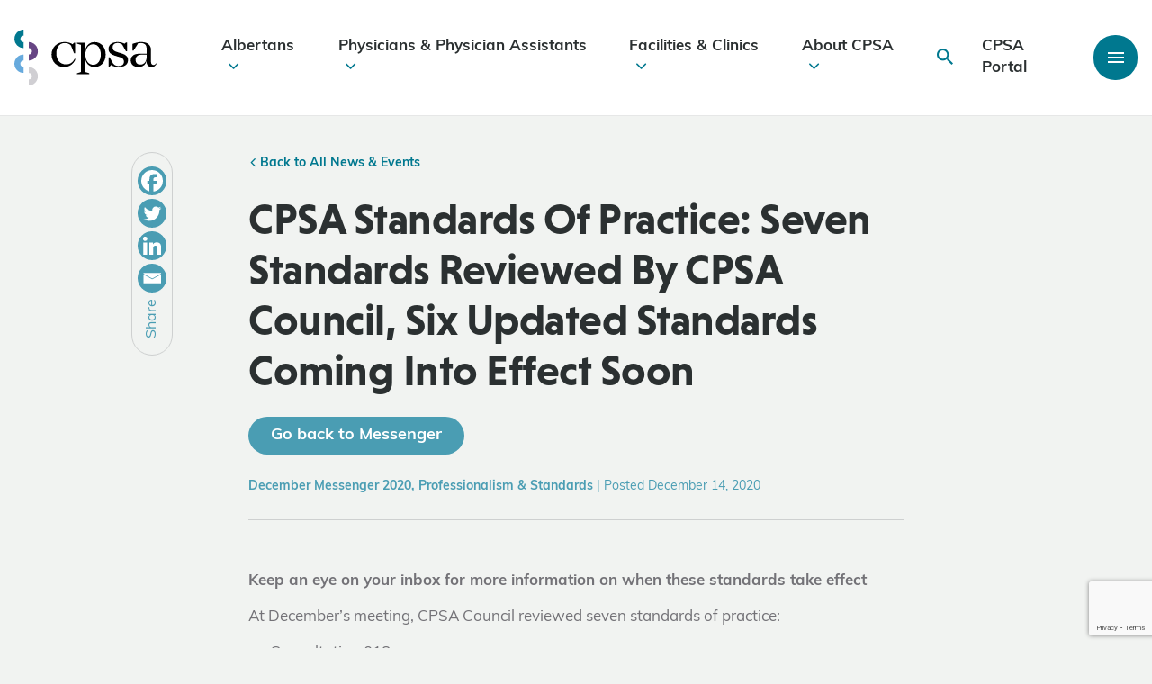

--- FILE ---
content_type: text/html; charset=UTF-8,text/html;charset=UTF-8
request_url: https://cpsa.ca/news/cpsa-standards-of-practice-seven-standards-reviewed-by-cpsa-council-six-updated-standards-coming-into-effect-soon/
body_size: 137406
content:

<!DOCTYPE html>
<html lang="en-US">
	<head>
		<meta charset=UTF-8>
<script type="text/javascript">
/* <![CDATA[ */
var gform;gform||(document.addEventListener("gform_main_scripts_loaded",function(){gform.scriptsLoaded=!0}),document.addEventListener("gform/theme/scripts_loaded",function(){gform.themeScriptsLoaded=!0}),window.addEventListener("DOMContentLoaded",function(){gform.domLoaded=!0}),gform={domLoaded:!1,scriptsLoaded:!1,themeScriptsLoaded:!1,isFormEditor:()=>"function"==typeof InitializeEditor,callIfLoaded:function(o){return!(!gform.domLoaded||!gform.scriptsLoaded||!gform.themeScriptsLoaded&&!gform.isFormEditor()||(gform.isFormEditor()&&console.warn("The use of gform.initializeOnLoaded() is deprecated in the form editor context and will be removed in Gravity Forms 3.1."),o(),0))},initializeOnLoaded:function(o){gform.callIfLoaded(o)||(document.addEventListener("gform_main_scripts_loaded",()=>{gform.scriptsLoaded=!0,gform.callIfLoaded(o)}),document.addEventListener("gform/theme/scripts_loaded",()=>{gform.themeScriptsLoaded=!0,gform.callIfLoaded(o)}),window.addEventListener("DOMContentLoaded",()=>{gform.domLoaded=!0,gform.callIfLoaded(o)}))},hooks:{action:{},filter:{}},addAction:function(o,r,e,t){gform.addHook("action",o,r,e,t)},addFilter:function(o,r,e,t){gform.addHook("filter",o,r,e,t)},doAction:function(o){gform.doHook("action",o,arguments)},applyFilters:function(o){return gform.doHook("filter",o,arguments)},removeAction:function(o,r){gform.removeHook("action",o,r)},removeFilter:function(o,r,e){gform.removeHook("filter",o,r,e)},addHook:function(o,r,e,t,n){null==gform.hooks[o][r]&&(gform.hooks[o][r]=[]);var d=gform.hooks[o][r];null==n&&(n=r+"_"+d.length),gform.hooks[o][r].push({tag:n,callable:e,priority:t=null==t?10:t})},doHook:function(r,o,e){var t;if(e=Array.prototype.slice.call(e,1),null!=gform.hooks[r][o]&&((o=gform.hooks[r][o]).sort(function(o,r){return o.priority-r.priority}),o.forEach(function(o){"function"!=typeof(t=o.callable)&&(t=window[t]),"action"==r?t.apply(null,e):e[0]=t.apply(null,e)})),"filter"==r)return e[0]},removeHook:function(o,r,t,n){var e;null!=gform.hooks[o][r]&&(e=(e=gform.hooks[o][r]).filter(function(o,r,e){return!!(null!=n&&n!=o.tag||null!=t&&t!=o.priority)}),gform.hooks[o][r]=e)}});
/* ]]> */
</script>

		<meta name="viewport" content="width=device-width, initial-scale=1.0, user-scalable=0" />

		<link rel="profile" href="http://gmpg.org/xfn/11" />
		<link rel="pingback" href="https://cpsa.ca/xmlrpc.php" />

		<!-- Google Tag Manager -->
		<script>(function(w,d,s,l,i){w[l]=w[l]||[];w[l].push({'gtm.start':
		new Date().getTime(),event:'gtm.js'});var f=d.getElementsByTagName(s)[0],
		j=d.createElement(s),dl=l!='dataLayer'?'&l='+l:'';j.async=true;j.src=
		'https://www.googletagmanager.com/gtm.js?id='+i+dl;f.parentNode.insertBefore(j,f);
		})(window,document,'script','dataLayer','GTM-T9XK6N4');</script>
		<!-- End Google Tag Manager -->

		<!-- Hotjar Tracking Code for www.cpsa.ca -->
		<script>
			(function(h,o,t,j,a,r){
				h.hj=h.hj||function(){(h.hj.q=h.hj.q||[]).push(arguments)};
				h._hjSettings={hjid:1859946,hjsv:6};
				a=o.getElementsByTagName('head')[0];
				r=o.createElement('script');r.async=1;
				r.src=t+h._hjSettings.hjid+j+h._hjSettings.hjsv;
				a.appendChild(r);
			})(window,document,'https://static.hotjar.com/c/hotjar-','.js?sv=');
		</script>
		<!-- Hotjar Tracking Code for www.cpsa.ca -->
		<meta name="msvalidate.01" content="B11C9AF6C4E5D175D9BF049F33312AF9" />
		<meta name='robots' content='index, follow, max-image-preview:large, max-snippet:-1, max-video-preview:-1' />

	<!-- This site is optimized with the Yoast SEO plugin v26.6 - https://yoast.com/wordpress/plugins/seo/ -->
	<title>CPSA Standards Of Practice: Seven Standards Reviewed By CPSA Council, Six Updated Standards Coming Into Effect Soon - College of Physicians &amp; Surgeons of Alberta | CPSA</title>
	<link rel="canonical" href="https://cpsa.ca/news/cpsa-standards-of-practice-seven-standards-reviewed-by-cpsa-council-six-updated-standards-coming-into-effect-soon/" />
	<meta property="og:locale" content="en_US" />
	<meta property="og:type" content="article" />
	<meta property="og:title" content="CPSA Standards Of Practice: Seven Standards Reviewed By CPSA Council, Six Updated Standards Coming Into Effect Soon - College of Physicians &amp; Surgeons of Alberta | CPSA" />
	<meta property="og:description" content="Keep an eye on your inbox for more information on when these standards take effect At December’s meeting, CPSA Council reviewed seven standards of practice: Consultation 018 Advertising Conflict of Interest Practising Outside of Established Conventional Medicine Consultation 019 Closing or Leaving a Medical Practice Job Action Relocating a Medical Practice Consultation 020 Cannabis for..." />
	<meta property="og:url" content="https://cpsa.ca/news/cpsa-standards-of-practice-seven-standards-reviewed-by-cpsa-council-six-updated-standards-coming-into-effect-soon/" />
	<meta property="og:site_name" content="College of Physicians &amp; Surgeons of Alberta | CPSA" />
	<meta property="article:publisher" content="https://www.facebook.com/CPSA.CA/" />
	<meta property="og:image" content="https://cpsa.ca/wp-content/uploads/2020/08/CPSACalgaryPhotos_20200124_AnitaJeaninePhotography_1634.jpg" />
	<meta property="og:image:width" content="2048" />
	<meta property="og:image:height" content="1365" />
	<meta property="og:image:type" content="image/jpeg" />
	<meta name="twitter:card" content="summary_large_image" />
	<meta name="twitter:site" content="@CPSA_CA" />
	<meta name="twitter:label1" content="Est. reading time" />
	<meta name="twitter:data1" content="1 minute" />
	<script type="application/ld+json" class="yoast-schema-graph">{"@context":"https://schema.org","@graph":[{"@type":"WebPage","@id":"https://cpsa.ca/news/cpsa-standards-of-practice-seven-standards-reviewed-by-cpsa-council-six-updated-standards-coming-into-effect-soon/","url":"https://cpsa.ca/news/cpsa-standards-of-practice-seven-standards-reviewed-by-cpsa-council-six-updated-standards-coming-into-effect-soon/","name":"CPSA Standards Of Practice: Seven Standards Reviewed By CPSA Council, Six Updated Standards Coming Into Effect Soon - College of Physicians &amp; Surgeons of Alberta | CPSA","isPartOf":{"@id":"/#website"},"primaryImageOfPage":{"@id":"https://cpsa.ca/news/cpsa-standards-of-practice-seven-standards-reviewed-by-cpsa-council-six-updated-standards-coming-into-effect-soon/#primaryimage"},"image":{"@id":"https://cpsa.ca/news/cpsa-standards-of-practice-seven-standards-reviewed-by-cpsa-council-six-updated-standards-coming-into-effect-soon/#primaryimage"},"thumbnailUrl":"https://cpsa.ca/wp-content/uploads/2020/08/CPSACalgaryPhotos_20200124_AnitaJeaninePhotography_1634.jpg","datePublished":"2020-12-14T22:26:42+00:00","breadcrumb":{"@id":"https://cpsa.ca/news/cpsa-standards-of-practice-seven-standards-reviewed-by-cpsa-council-six-updated-standards-coming-into-effect-soon/#breadcrumb"},"inLanguage":"en-US","potentialAction":[{"@type":"ReadAction","target":["https://cpsa.ca/news/cpsa-standards-of-practice-seven-standards-reviewed-by-cpsa-council-six-updated-standards-coming-into-effect-soon/"]}]},{"@type":"ImageObject","inLanguage":"en-US","@id":"https://cpsa.ca/news/cpsa-standards-of-practice-seven-standards-reviewed-by-cpsa-council-six-updated-standards-coming-into-effect-soon/#primaryimage","url":"https://cpsa.ca/wp-content/uploads/2020/08/CPSACalgaryPhotos_20200124_AnitaJeaninePhotography_1634.jpg","contentUrl":"https://cpsa.ca/wp-content/uploads/2020/08/CPSACalgaryPhotos_20200124_AnitaJeaninePhotography_1634.jpg","width":2048,"height":1365},{"@type":"BreadcrumbList","@id":"https://cpsa.ca/news/cpsa-standards-of-practice-seven-standards-reviewed-by-cpsa-council-six-updated-standards-coming-into-effect-soon/#breadcrumb","itemListElement":[{"@type":"ListItem","position":1,"name":"Home","item":"https://cpsa.ca/"},{"@type":"ListItem","position":2,"name":"CPSA Standards Of Practice: Seven Standards Reviewed By CPSA Council, Six Updated Standards Coming Into Effect Soon"}]},{"@type":"WebSite","@id":"/#website","url":"/","name":"College of Physicians &amp; Surgeons of Alberta | CPSA","description":"","publisher":{"@id":"/#organization"},"potentialAction":[{"@type":"SearchAction","target":{"@type":"EntryPoint","urlTemplate":"/?s={search_term_string}"},"query-input":{"@type":"PropertyValueSpecification","valueRequired":true,"valueName":"search_term_string"}}],"inLanguage":"en-US"},{"@type":"Organization","@id":"/#organization","name":"College of Physicians &amp; Surgeons of Alberta | CPSA","url":"/","logo":{"@type":"ImageObject","inLanguage":"en-US","@id":"/#/schema/logo/image/","url":"https://cpsa.ca/wp-content/uploads/2023/07/CPSA-LOGO.png","contentUrl":"https://cpsa.ca/wp-content/uploads/2023/07/CPSA-LOGO.png","width":318,"height":159,"caption":"College of Physicians &amp; Surgeons of Alberta | CPSA"},"image":{"@id":"/#/schema/logo/image/"},"sameAs":["https://www.facebook.com/CPSA.CA/","https://x.com/CPSA_CA","https://www.linkedin.com/company/cpsa-ca/?originalSubdomain=ca"]}]}</script>
	<!-- / Yoast SEO plugin. -->


<link rel='dns-prefetch' href='//cdn.datatables.net' />
<link rel='dns-prefetch' href='//www.google.com' />
<link rel='dns-prefetch' href='//unpkg.com' />

<link rel="alternate" type="application/rss+xml" title="College of Physicians &amp; Surgeons of Alberta | CPSA &raquo; Feed" href="https://cpsa.ca/feed/" />
<link rel="alternate" type="application/rss+xml" title="College of Physicians &amp; Surgeons of Alberta | CPSA &raquo; Comments Feed" href="https://cpsa.ca/comments/feed/" />
<link rel="alternate" title="oEmbed (JSON)" type="application/json+oembed" href="https://cpsa.ca/wp-json/oembed/1.0/embed?url=https%3A%2F%2Fcpsa.ca%2Fnews%2Fcpsa-standards-of-practice-seven-standards-reviewed-by-cpsa-council-six-updated-standards-coming-into-effect-soon%2F" />
<link rel="alternate" title="oEmbed (XML)" type="text/xml+oembed" href="https://cpsa.ca/wp-json/oembed/1.0/embed?url=https%3A%2F%2Fcpsa.ca%2Fnews%2Fcpsa-standards-of-practice-seven-standards-reviewed-by-cpsa-council-six-updated-standards-coming-into-effect-soon%2F&#038;format=xml" />
<style id='wp-img-auto-sizes-contain-inline-css' type='text/css'>
img:is([sizes=auto i],[sizes^="auto," i]){contain-intrinsic-size:3000px 1500px}
/*# sourceURL=wp-img-auto-sizes-contain-inline-css */
</style>
<link rel='stylesheet' id='embedpress-css-css' href='https://cpsa.ca/wp-content/plugins/embedpress/assets/css/embedpress.css?ver=1766070083' type='text/css' media='all' />
<link rel='stylesheet' id='embedpress-lazy-load-css-css' href='https://cpsa.ca/wp-content/plugins/embedpress/assets/css/lazy-load.css?ver=1766070083' type='text/css' media='all' />
<link rel='stylesheet' id='embedpress-blocks-style-css' href='https://cpsa.ca/wp-content/plugins/embedpress/assets/css/blocks.build.css?ver=1766070083' type='text/css' media='all' />
<style id='wp-emoji-styles-inline-css' type='text/css'>

	img.wp-smiley, img.emoji {
		display: inline !important;
		border: none !important;
		box-shadow: none !important;
		height: 1em !important;
		width: 1em !important;
		margin: 0 0.07em !important;
		vertical-align: -0.1em !important;
		background: none !important;
		padding: 0 !important;
	}
/*# sourceURL=wp-emoji-styles-inline-css */
</style>
<link rel='stylesheet' id='wp-components-css' href='https://cpsa.ca/wp-includes/css/dist/components/style.min.css?ver=6.9' type='text/css' media='all' />
<link rel='stylesheet' id='wp-preferences-css' href='https://cpsa.ca/wp-includes/css/dist/preferences/style.min.css?ver=6.9' type='text/css' media='all' />
<link rel='stylesheet' id='wp-block-editor-css' href='https://cpsa.ca/wp-includes/css/dist/block-editor/style.min.css?ver=6.9' type='text/css' media='all' />
<link rel='stylesheet' id='popup-maker-block-library-style-css' href='https://cpsa.ca/wp-content/plugins/popup-maker/dist/packages/block-library-style.css?ver=dbea705cfafe089d65f1' type='text/css' media='all' />
<link rel='stylesheet' id='bbp-default-css' href='https://cpsa.ca/wp-content/plugins/bbpress/templates/default/css/bbpress.min.css?ver=2.6.14' type='text/css' media='all' />
<link rel='stylesheet' id='pl_gfpai_custom_css-css' href='https://cpsa.ca/wp-content/plugins/payment-app-integration/assets/css/custom.css?ver=6.9' type='text/css' media='all' />
<link rel='stylesheet' id='bootstrap-grid-css' href='https://cpsa.ca/wp-content/themes/pl-theme/node_modules/bootstrap/dist/css/bootstrap-grid.min.css?ver=1689098771' type='text/css' media='all' />
<link rel='stylesheet' id='ionicons-css' href='https://unpkg.com/ionicons@4.5.10-0/dist/css/ionicons.min.css?ver=6.9' type='text/css' media='all' />
<link rel='stylesheet' id='theme-css-bundle-css' href='https://cpsa.ca/wp-content/themes/pl-theme/dist/styles/theme.css?ver=1764967886' type='text/css' media='all' />
<link rel='stylesheet' id='theme-additions-css' href='https://cpsa.ca/wp-content/themes/pl-theme/dist/styles/theme-additions.css?ver=1755114224' type='text/css' media='all' />
<link rel='stylesheet' id='datatables-responsive-css-css' href='//cdn.datatables.net/responsive/2.2.7/css/responsive.dataTables.min.css?ver=6.9' type='text/css' media='all' />
<link rel='stylesheet' id='theme-styles-css' href='https://cpsa.ca/wp-content/themes/pl-theme/theme/style.css?ver=1689096417' type='text/css' media='all' />
<link rel='stylesheet' id='heateor_sss_frontend_css-css' href='https://cpsa.ca/wp-content/plugins/sassy-social-share/public/css/sassy-social-share-public.css?ver=3.3.79' type='text/css' media='all' />
<style id='heateor_sss_frontend_css-inline-css' type='text/css'>
.heateor_sss_button_instagram span.heateor_sss_svg,a.heateor_sss_instagram span.heateor_sss_svg{background:radial-gradient(circle at 30% 107%,#fdf497 0,#fdf497 5%,#fd5949 45%,#d6249f 60%,#285aeb 90%)}div.heateor_sss_horizontal_sharing a.heateor_sss_button_instagram span{background:#4a9db3!important;}div.heateor_sss_standard_follow_icons_container a.heateor_sss_button_instagram span{background:#4a9db3}div.heateor_sss_horizontal_sharing a.heateor_sss_button_instagram span:hover{background:#00788F!important;}div.heateor_sss_standard_follow_icons_container a.heateor_sss_button_instagram span:hover{background:#00788F}.heateor_sss_horizontal_sharing .heateor_sss_svg,.heateor_sss_standard_follow_icons_container .heateor_sss_svg{background-color:#4a9db3!important;background:#4a9db3!important;color:#fff;border-width:0px;border-style:solid;border-color:transparent}.heateor_sss_horizontal_sharing .heateorSssTCBackground{color:#666}.heateor_sss_horizontal_sharing span.heateor_sss_svg:hover,.heateor_sss_standard_follow_icons_container span.heateor_sss_svg:hover{background-color:#00788F!important;background:#00788F!importantborder-color:transparent;}.heateor_sss_vertical_sharing span.heateor_sss_svg,.heateor_sss_floating_follow_icons_container span.heateor_sss_svg{color:#fff;border-width:0px;border-style:solid;border-color:transparent;}.heateor_sss_vertical_sharing .heateorSssTCBackground{color:#666;}.heateor_sss_vertical_sharing span.heateor_sss_svg:hover,.heateor_sss_floating_follow_icons_container span.heateor_sss_svg:hover{border-color:transparent;}@media screen and (max-width:783px) {.heateor_sss_vertical_sharing{display:none!important}}
/*# sourceURL=heateor_sss_frontend_css-inline-css */
</style>
<link rel='stylesheet' id='gforms_reset_css-css' href='https://cpsa.ca/wp-content/plugins/gravityforms/legacy/css/formreset.min.css?ver=2.9.24' type='text/css' media='all' />
<link rel='stylesheet' id='gforms_formsmain_css-css' href='https://cpsa.ca/wp-content/plugins/gravityforms/legacy/css/formsmain.min.css?ver=2.9.24' type='text/css' media='all' />
<link rel='stylesheet' id='gforms_ready_class_css-css' href='https://cpsa.ca/wp-content/plugins/gravityforms/legacy/css/readyclass.min.css?ver=2.9.24' type='text/css' media='all' />
<link rel='stylesheet' id='gforms_browsers_css-css' href='https://cpsa.ca/wp-content/plugins/gravityforms/legacy/css/browsers.min.css?ver=2.9.24' type='text/css' media='all' />
<script type="text/javascript" src="https://cpsa.ca/wp-includes/js/jquery/jquery.min.js?ver=3.7.1" id="jquery-core-js"></script>
<script type="text/javascript" src="https://cpsa.ca/wp-includes/js/jquery/jquery-migrate.min.js?ver=3.4.1" id="jquery-migrate-js"></script>
<script type="text/javascript" defer='defer' src="https://cpsa.ca/wp-content/plugins/gravityforms/js/jquery.json.min.js?ver=2.9.24" id="gform_json-js"></script>
<script type="text/javascript" id="gform_gravityforms-js-extra">
/* <![CDATA[ */
var gf_global = {"gf_currency_config":{"name":"Canadian Dollar","symbol_left":"$","symbol_right":"CAD","symbol_padding":" ","thousand_separator":",","decimal_separator":".","decimals":2,"code":"CAD"},"base_url":"https://cpsa.ca/wp-content/plugins/gravityforms","number_formats":[],"spinnerUrl":"https://cpsa.ca/wp-content/plugins/gravityforms/images/spinner.svg","version_hash":"f138571670f9475e283b7cbf00f10b2e","strings":{"newRowAdded":"New row added.","rowRemoved":"Row removed","formSaved":"The form has been saved.  The content contains the link to return and complete the form."}};
var gform_i18n = {"datepicker":{"days":{"monday":"Mo","tuesday":"Tu","wednesday":"We","thursday":"Th","friday":"Fr","saturday":"Sa","sunday":"Su"},"months":{"january":"January","february":"February","march":"March","april":"April","may":"May","june":"June","july":"July","august":"August","september":"September","october":"October","november":"November","december":"December"},"firstDay":1,"iconText":"Select date"}};
var gf_legacy_multi = {"31":"1"};
var gform_gravityforms = {"strings":{"invalid_file_extension":"This type of file is not allowed. Must be one of the following:","delete_file":"Delete this file","in_progress":"in progress","file_exceeds_limit":"File exceeds size limit","illegal_extension":"This type of file is not allowed.","max_reached":"Maximum number of files reached","unknown_error":"There was a problem while saving the file on the server","currently_uploading":"Please wait for the uploading to complete","cancel":"Cancel","cancel_upload":"Cancel this upload","cancelled":"Cancelled","error":"Error","message":"Message"},"vars":{"images_url":"https://cpsa.ca/wp-content/plugins/gravityforms/images"}};
//# sourceURL=gform_gravityforms-js-extra
/* ]]> */
</script>
<script type="text/javascript" id="gform_gravityforms-js-before">
/* <![CDATA[ */

//# sourceURL=gform_gravityforms-js-before
/* ]]> */
</script>
<script type="text/javascript" defer='defer' src="https://cpsa.ca/wp-content/plugins/gravityforms/js/gravityforms.min.js?ver=2.9.24" id="gform_gravityforms-js"></script>
<script type="text/javascript" defer='defer' src="https://cpsa.ca/wp-content/plugins/gravityforms/assets/js/dist/utils.min.js?ver=48a3755090e76a154853db28fc254681" id="gform_gravityforms_utils-js"></script>
<link rel="https://api.w.org/" href="https://cpsa.ca/wp-json/" /><link rel="EditURI" type="application/rsd+xml" title="RSD" href="https://cpsa.ca/xmlrpc.php?rsd" />
<meta name="generator" content="WordPress 6.9" />
<link rel='shortlink' href='https://cpsa.ca/?p=9031' />
<link rel="icon" href="https://cpsa.ca/wp-content/uploads/2020/02/cropped-footer-logo-square-32x32.png" sizes="32x32" />
<link rel="icon" href="https://cpsa.ca/wp-content/uploads/2020/02/cropped-footer-logo-square-192x192.png" sizes="192x192" />
<link rel="apple-touch-icon" href="https://cpsa.ca/wp-content/uploads/2020/02/cropped-footer-logo-square-180x180.png" />
<meta name="msapplication-TileImage" content="https://cpsa.ca/wp-content/uploads/2020/02/cropped-footer-logo-square-270x270.png" />
		<style type="text/css" id="wp-custom-css">
			/** CSS added for temporary careers link to new job board - Pixel Nov 26, 2024 **/
.temporary-career-link > .inline-button > a {
    border-top: 1px solid #fff;
    padding: 24px;
    border: 1px solid #fff;
    display: flex;
    align-items: center;
    justify-content: space-between;
    text-decoration: none;
    transition: all .2s ease-in-out;
    color: #2b3031;
}

.temporary-career-link > .inline-button > a:hover {
    background: #fff;
}

.temporary-career-link > .inline-button > a::after {

    content: "";
    display: inline-block;
    font-family: "Ionicons";
    speak: none;
    font-style: normal;
    font-weight: normal;
    font-variant: normal;
    text-transform: none;
    text-rendering: auto;
    line-height: 1;
    -webkit-font-smoothing: antialiased;
        font-size: 32px;
    color: #4a9db3;
    width: 3rem;
    text-align: center;
}

/** Added to fix recaptha + video embed offset - Pixel Dec 18, 2025 **/
.grecaptcha-badge iframe,
.video-link-wrapper iframe{
	margin-top: 0;
}		</style>
			</head>
	<body class="wp-singular news-template-default single single-news postid-9031 wp-theme-pl-themetheme">
		<!-- Google Tag Manager (noscript) -->
		<noscript><iframe src="https://www.googletagmanager.com/ns.html?id=GTM-T9XK6N4"
		height="0" width="0" style="display:none;visibility:hidden"></iframe></noscript>
		<!-- End Google Tag Manager (noscript) -->
		
		
<script type="text/javascript" id="bbp-swap-no-js-body-class">
	document.body.className = document.body.className.replace( 'bbp-no-js', 'bbp-js' );
</script>


		
<header >
	
		
	<div data-rocket-location-hash="8f017790c28d3b208e57ec13b99811b3" class="header-container">
		<div data-rocket-location-hash="332c65fceebf7e8668a5fd7f27e5d617" class="header-main container-fluid">
			<div data-rocket-location-hash="ca8628f43eda5e53527be2e6845b5a8b" class="row">
				<a class="header-logo" href="https://cpsa.ca">
					<?xml version="1.0" encoding="utf-8"?>
	<!-- Generator: Adobe Illustrator 23.0.6, SVG Export Plug-In . SVG Version: 6.00 Build 0)  -->
	<svg version="1.1" class="cpsa-logo" xmlns="http://www.w3.org/2000/svg" xmlns:xlink="http://www.w3.org/1999/xlink" x="0px" y="0px"
		 viewBox="0 0 995 391.3" style="enable-background:new 0 0 995 391.3;" xml:space="preserve">
	<style type="text/css">
		.st0{fill:#01788F;}
		.st1{fill:#674584;}
		.st2{fill:#D0CFD3;}
		.st3{fill:#67AADD;}
	</style>
	<g class="cpsa-logo-semi">
		<path class="st0" d="M65,129.1c-35.6,0-64.6-29-64.6-64.6S29.4,0,65,0v41.6c-12.7,0-23,10.3-23,23s10.3,23,23,23V129.1z"/>
	</g>
	<g>
		<path class="st1" d="M100,216.2v-41.6c12.7,0,23-10.3,23-23c0-12.7-10.3-23-23-23V87.1c35.6,0,64.6,29,64.6,64.6
			S135.6,216.2,100,216.2z"/>
	</g>
	<g>
		<path class="st2" d="M100,391.3v-41.6c12.7,0,23-10.3,23-23s-10.3-23-23-23v-41.6c35.6,0,64.6,29,64.6,64.6S135.6,391.3,100,391.3z
			"/>
	</g>
	<g>
		<path class="st3" d="M64.6,303.7C29,303.7,0,274.8,0,239.2s29-64.6,64.6-64.6v41.6c-12.7,0-23,10.3-23,23c0,12.7,10.3,23,23,23
			V303.7z"/>
	</g>
	<g class="cpsa-logo-text">
		<path d="M427.6,206.3c-12.5,35.2-42.6,55.8-79.5,55.8c-50.7,0-87.9-35.2-87.9-88.3c0-50.4,39.6-86.9,89.6-86.9
			c20,0,39.9,4.4,57.8,15.2l9.8-10.5h7.1V166h-6.8l-21.3-54.4c-12.5-13.2-27.4-17.9-44.3-17.9c-39.2,0-58.5,35.2-58.5,71.4
			c0,49.4,27.4,78.5,68.3,78.5c26,0,47.3-12.5,59.9-39.9L427.6,206.3z"/>
		<path d="M638.9,174.5c0,53.8-33.5,87.6-78.5,87.6c-31.2,0-57.5-21.1-63.1-52.8v87.9l27.4,8.8v6.8h-86.6V306l27.4-8.8V106.5
			l-27.4-8.8V91h59.2v48.4c5.6-30.4,32.3-52.4,63.1-52.4C605.4,86.9,638.9,120.7,638.9,174.5z M604.7,174.5c0-42.6-20.3-72-53.1-72
			c-31.1,0-54.4,28.4-54.4,71.4v1c0,43,23.3,71.7,54.4,71.7C584.4,246.5,604.7,217.1,604.7,174.5z"/>
		<path d="M795.4,213.4c0,36.5-32.5,48.7-65.9,48.7c-20.3,0-36.9-4.4-53.1-13.9l-10.5,11.2h-6.8v-65.9h7.1l25,44.6
			c11.5,13.9,27.7,16.9,37.2,16.9c25.4,0,38.2-11.5,38.2-30.4c0-19.6-14.5-27.1-28.4-31.4l-36.2-11.2c-25.7-8.5-42.9-21.6-42.9-47
			c0-33.5,30.4-48,63.6-48c17.9,0,34.5,4.4,48.4,11.5l10.5-8.8h7.1v61.9h-7.4l-25-44c-6.4-9.1-19.6-14.2-32.8-14.2
			c-23.3,0-36.2,12.5-36.2,31.5c0,15.6,8.1,24.7,28.7,31.1l35.8,11.2C776.2,175.2,795.4,186.3,795.4,213.4z"/>
		<path d="M995,239.1c-7.1,16.2-20,23-35.2,23c-15.9,0-34.5-9.5-34.5-37.5v-3h-0.7c-5.8,20.3-22.3,40.6-57.5,40.6
			c-32.1,0-52.8-19.3-52.8-46.3c0-30.1,23.3-46.7,57.5-46.7h53.4v-40.9c0-20-15.2-34.5-37.5-34.5c-6.4,0-12.9,0.3-21.3,1.7L834,146.4
			h-7.4V99.8c28.7-10.5,48-12.9,61.2-12.9c42.3,0,68.6,18.9,68.6,57.5v83.9c0,11.8,6.8,19.6,17.2,19.6c7.1,0,13.2-4.1,17.6-11.5
			L995,239.1z M925.3,193.1v-18.6l-41.6,1.4c-25.4,2-35.5,17.9-35.5,35.8c0,21,12.9,33.5,33.1,33.5
			C909.1,245.2,925.3,222.5,925.3,193.1z"/>
	</g>
	</svg>				</a>

				<ul id="menu-main-nav" class="menu"><li class=" menu-item menu-item-type-post_type menu-item-object-page menu-item-has-children depth-0"><a href="https://cpsa.ca/albertans/">Albertans<i class="icon ion-ios-arrow-down"></i></a>
<ul class="sub-menu">
<li class=" menu-item menu-item-type-custom menu-item-object-custom depth-1"><a href="https://search.cpsa.ca/"><img src="https://cpsa.ca/wp-content/uploads/2020/05/cpsa-physician-patient-1-683x1024-1-e1699392087384-150x150.png" alt="Physician Directory" /><div class="nav-child-content"><span>Physician Directory</span><small>Contact &#038; practice info for Alberta physicians</small></div></a></li>
<li class=" menu-item menu-item-type-post_type menu-item-object-page menu-item-has-children depth-1"><a href="https://cpsa.ca/albertans/albertan-complaints/"><img width="150" height="150" src="https://cpsa.ca/wp-content/uploads/2020/06/CPSACalgaryPhotos_20200124_AnitaJeaninePhotography_0755-150x150.jpg" class="attachment-thumbnail size-thumbnail wp-post-image" alt="" decoding="async" /><div class="nav-child-content"><span>Complaints</span><small>File a complaint about an Alberta physician</small></div></a></li>
<li class=" menu-item menu-item-type-post_type menu-item-object-page depth-1"><a href="https://cpsa.ca/albertans/patient-safety/"><img width="150" height="150" src="https://cpsa.ca/wp-content/uploads/2020/07/CPSACalgaryPhotos_20200124_AnitaJeaninePhotography_1141-150x150.jpg" class="attachment-thumbnail size-thumbnail wp-post-image" alt="" decoding="async" /><div class="nav-child-content"><span>Patient Safety</span><small>Resources &#038; info for Albertans</small></div></a></li>
<li class=" menu-item menu-item-type-post_type menu-item-object-page depth-1"><a href="https://cpsa.ca/albertans/albertan-complaints/discipline-decisions/"><img width="150" height="150" src="https://cpsa.ca/wp-content/uploads/2020/07/CPSACalgaryPhotos_20200124_AnitaJeaninePhotography_0534-150x150.jpg" class="attachment-thumbnail size-thumbnail wp-post-image" alt="" decoding="async" /><div class="nav-child-content"><span>Discipline Decisions</span><small>We post decisions as they are available</small></div></a></li>
<li class=" menu-item menu-item-type-custom menu-item-object-custom depth-1"><a href="https://cpsa.ca/faqs/?category=Albertans"><img src="https://cpsa.ca/wp-content/uploads/2020/02/cpsa-patient-albertan-2-e1699392290885-150x150.png" alt="Albertan FAQs" /><div class="nav-child-content"><span>Albertan FAQs</span><small>Frequently asked questions and responses</small></div></a></li>
</ul>
</li>
<li class=" menu-item menu-item-type-post_type menu-item-object-page menu-item-has-children depth-0"><a href="https://cpsa.ca/physicians/">Physicians &#038; Physician Assistants<i class="icon ion-ios-arrow-down"></i></a>
<ul class="sub-menu">
<li class=" menu-item menu-item-type-post_type menu-item-object-page menu-item-has-children depth-1"><a href="https://cpsa.ca/physicians/registration/"><img width="150" height="150" src="https://cpsa.ca/wp-content/uploads/2020/07/CPSACalgaryPhotos_20200124_AnitaJeaninePhotography_1552-150x150.jpg" class="attachment-thumbnail size-thumbnail wp-post-image" alt="" decoding="async" /><div class="nav-child-content"><span>Registration &#038; Sponsorship</span><small>Apply to practise, become a sponsor &#038; update practice details</small></div></a></li>
<li class=" menu-item menu-item-type-post_type menu-item-object-page menu-item-has-children depth-1"><a href="https://cpsa.ca/physicians/physician-complaints/"><img width="150" height="150" src="https://cpsa.ca/wp-content/uploads/2020/06/CPSACalgaryPhotos_20200124_AnitaJeaninePhotography_0755-150x150.jpg" class="attachment-thumbnail size-thumbnail wp-post-image" alt="" decoding="async" /><div class="nav-child-content"><span>Complaints</span><small>Info about complaints, hearings &#038; appeals</small></div></a></li>
<li class=" menu-item menu-item-type-post_type menu-item-object-page menu-item-has-children depth-1"><a href="https://cpsa.ca/physicians/competence/"><img src="https://cpsa.ca/wp-content/uploads/2023/01/Alternate-path-registration-e1699395413797-150x150.png" alt="Competence" /><div class="nav-child-content"><span>Competence</span><small>Tools &#038; support for physician competence</small></div></a></li>
<li class=" menu-item menu-item-type-post_type menu-item-object-programs menu-item-has-children depth-1"><a href="https://cpsa.ca/physicians-competence/physician-prescribing-practices/"><img width="150" height="150" src="https://cpsa.ca/wp-content/uploads/2020/05/CPSACalgaryPhotos_20200124_AnitaJeaninePhotography_1197-web-150x150.jpg" class="attachment-thumbnail size-thumbnail wp-post-image" alt="" decoding="async" /><div class="nav-child-content"><span>Prescribing</span><small>Prescribing resources &#038; TPP Alberta info</small></div></a></li>
<li class=" menu-item menu-item-type-post_type menu-item-object-page menu-item-has-children depth-1"><a href="https://cpsa.ca/physicians/standards-of-practice/"><img width="150" height="150" src="https://cpsa.ca/wp-content/uploads/2020/07/CPSACalgaryPhotos_20200124_AnitaJeaninePhotography_0961-150x150.jpg" class="attachment-thumbnail size-thumbnail wp-post-image" alt="" decoding="async" /><div class="nav-child-content"><span>Standards of Practice</span><small>Expectations of physician professionalism</small></div></a></li>
<li class=" menu-item menu-item-type-post_type menu-item-object-page depth-1"><a href="https://cpsa.ca/physicians/covid-19/"><img src="https://cpsa.ca/wp-content/uploads/2021/07/CPSACalgaryPhotos_20200124_AnitaJeaninePhotography_0781-150x150.jpg" alt="COVID-19 Info for Physicians" /><div class="nav-child-content"><span>COVID-19 Info for Physicians</span><small>Guidance &#038; resources for physicians</small></div></a></li>
</ul>
</li>
<li class=" menu-item menu-item-type-post_type menu-item-object-page menu-item-has-children depth-0"><a href="https://cpsa.ca/facilities-clinics/">Facilities &#038; Clinics<i class="icon ion-ios-arrow-down"></i></a>
<ul class="sub-menu">
<li class=" menu-item menu-item-type-post_type menu-item-object-page menu-item-has-children depth-1"><a href="https://cpsa.ca/facilities-clinics/accreditation/"><img src="https://cpsa.ca/wp-content/uploads/2020/09/cpsa-collection-tube-red-e1699395829126-150x150.png" alt="Accredited Facilities" /><div class="nav-child-content"><span>Accredited Facilities</span><small>Standards and guidance for facility accreditation</small></div></a></li>
<li class=" menu-item menu-item-type-post_type menu-item-object-page menu-item-has-children depth-1"><a href="https://cpsa.ca/facilities-clinics/medical-clinics/"><img src="https://cpsa.ca/wp-content/uploads/2020/05/cpsa-alberta-waiting-room-clinic-e1699479443236-150x150.png" alt="Medical Clinics" /><div class="nav-child-content"><span>Medical Clinics</span><small>Requirements, guidance &#038; clinic registration</small></div></a></li>
</ul>
</li>
<li class=" menu-item menu-item-type-post_type menu-item-object-page menu-item-has-children depth-0"><a href="https://cpsa.ca/about-cpsa/">About CPSA<i class="icon ion-ios-arrow-down"></i></a>
<ul class="sub-menu">
<li class=" menu-item menu-item-type-post_type menu-item-object-page menu-item-has-children depth-1"><a href="https://cpsa.ca/about-cpsa/governance/"><img width="150" height="150" src="https://cpsa.ca/wp-content/uploads/2025/04/Council-exec-2025-150x150.png" class="attachment-thumbnail size-thumbnail wp-post-image" alt="" decoding="async" /><div class="nav-child-content"><span>Governance</span><small>Info about our Council, committees and governance policies</small></div></a></li>
<li class=" menu-item menu-item-type-post_type menu-item-object-page menu-item-has-children depth-1"><a href="https://cpsa.ca/about-cpsa/equity-in-health-care/"><img width="150" height="150" src="https://cpsa.ca/wp-content/uploads/2023/11/Clinic-photo-e1699480259239-150x150.png" class="attachment-thumbnail size-thumbnail wp-post-image" alt="" decoding="async" /><div class="nav-child-content"><span>Equity in Health Care</span><small>Our commitment to safe and equitable care</small></div></a></li>
<li class=" menu-item menu-item-type-post_type menu-item-object-page menu-item-has-children depth-1"><a href="https://cpsa.ca/about-cpsa/analytics-innovation-research/"><img width="150" height="150" src="https://cpsa.ca/wp-content/uploads/2021/07/CPSACalgaryPhotos_20200124_AnitaJeaninePhotography_1119-150x150.jpg" class="attachment-thumbnail size-thumbnail wp-post-image" alt="A female physician takes the blood pressure of a male patient as he sits on the bed of a physician&#039;s office." decoding="async" /><div class="nav-child-content"><span>Analytics, Innovation &#038; Research</span><small>Evidence-based medical regulation</small></div></a></li>
<li class=" menu-item menu-item-type-post_type menu-item-object-page menu-item-has-children depth-1"><a href="https://cpsa.ca/about-cpsa/career-opportunities/"><img src="https://cpsa.ca/wp-content/uploads/2020/07/CPSACalgaryPhotos_20200124_AnitaJeaninePhotography_1432-150x150.jpg" alt="Opportunities" /><div class="nav-child-content"><span>Opportunities</span><small>Career and contract opportunities</small></div></a></li>
<li class=" menu-item menu-item-type-post_type menu-item-object-page menu-item-has-children depth-1"><a href="https://cpsa.ca/about-cpsa/operations/"><img src="https://cpsa.ca/wp-content/uploads/2021/07/CPSACalgaryPhotos_20200124_AnitaJeaninePhotography_1302-150x150.jpg" alt="Corporate Services" /><div class="nav-child-content"><span>Corporate Services</span><small>Fee schedules and other operations resources</small></div></a></li>
<li class=" menu-item menu-item-type-post_type menu-item-object-page menu-item-has-children depth-1"><a href="https://cpsa.ca/about-cpsa/messenger/"><img src="https://cpsa.ca/wp-content/uploads/2021/08/CPSACalgaryPhotos_20200124_AnitaJeaninePhotography_0951-150x150.jpg" alt="Messenger" /><div class="nav-child-content"><span>Messenger</span><small>Our monthly newsletter</small></div></a></li>
<li class=" menu-item menu-item-type-post_type menu-item-object-page menu-item-has-children depth-1"><a href="https://cpsa.ca/about-cpsa/awards-recognition/"><img src="https://cpsa.ca/wp-content/uploads/2023/09/CPSACalgaryPhotos_20200124_AnitaJeaninePhotography_0756-crop-150x150.jpg" alt="Grants &#038; Awards" /><div class="nav-child-content"><span>Grants &#038; Awards</span><small>Recognizing and supporting our community</small></div></a></li>
<li class=" menu-item menu-item-type-post_type menu-item-object-page menu-item-has-children depth-1"><a href="https://cpsa.ca/about-cpsa/statistics/"><img src="https://cpsa.ca/wp-content/uploads/2025/03/Website-Photo-Template-Landscape_REVU_5-150x150.png" alt="Statistics" /><div class="nav-child-content"><span>Statistics</span><small>CPSA by the numbers</small></div></a></li>
<li class=" menu-item menu-item-type-post_type menu-item-object-page menu-item-has-children depth-1"><a href="https://cpsa.ca/about-cpsa/contact-us/"><img src="https://cpsa.ca/wp-content/uploads/2021/07/CPSACalgaryPhotos_20200124_AnitaJeaninePhotography_0717-150x150.jpg" alt="Contact Us" /><div class="nav-child-content"><span>Contact Us</span><small>Ways to reach us, plus info for media</small></div></a></li>
</ul>
</li>
</ul>								

				<div class="header-utility">
					
<div class="search-container">
	<form action="https://cpsa.ca/" class="search-form" method="get" role="search">
		<input type="text" title="Search for:" name="s" value="" placeholder="Search" class="search-form__field" />
		<button type="submit">
			<span class="accessibility">Search</span>
			<i class="icon ion-md-search"></i>
		</button>
	</form>
</div>
					<i class="icon ion-md-search header-search-icon"></i>
					<a href="https://portal.cpsa.ca/" target="_blank" class="header-login">CPSA Portal</a>
					<i class="icon ion-md-menu menu-toggle"></i>
				</div>
			</div>
		</div>

		<div data-rocket-location-hash="bf7170fe9080e29e38be79995c7f265d" class="header-child container-fluid">
			<div data-rocket-location-hash="49ba11e84f7a5c34869b8e8a6f6ca0be" class="row">
				<ul id="main-child-menu" class="menu"><li class="sub-menu-container">
<ul class="sub-menu">
<li class=" menu-item menu-item-type-custom menu-item-object-custom"><a href="https://search.cpsa.ca/"><span>Physician Directory</span></a></li>
<li class=" menu-item menu-item-type-post_type menu-item-object-page menu-item-has-children"><a href="https://cpsa.ca/albertans/albertan-complaints/"><span>Complaints</span></a>
	<ul class="sub-menu">
<li class=" menu-item menu-item-type-post_type menu-item-object-page"><a href="https://cpsa.ca/albertans/albertan-complaints/dismissed-complaints/"><span>Dismissed Complaints</span></a></li>
<li class=" menu-item menu-item-type-post_type menu-item-object-page"><a href="https://cpsa.ca/albertans/albertan-complaints/sexual-abuse-and-misconduct/"><span>Sexual Abuse and Misconduct</span></a></li>
<li class=" menu-item menu-item-type-post_type menu-item-object-page"><a href="https://cpsa.ca/albertans/albertan-complaints/community-support-and-resources/"><span>Community Support and Resources</span></a></li>
	</ul>
</li>
<li class=" menu-item menu-item-type-post_type menu-item-object-page"><a href="https://cpsa.ca/albertans/patient-safety/"><span>Patient Safety</span></a></li>
<li class=" menu-item menu-item-type-post_type menu-item-object-page"><a href="https://cpsa.ca/albertans/albertan-complaints/discipline-decisions/"><span>Discipline Decisions</span></a></li>
<li class=" menu-item menu-item-type-custom menu-item-object-custom"><a href="https://cpsa.ca/faqs/?category=Albertans"><span>Albertan FAQs</span></a></li>
</ul>
</li>
<li class="sub-menu-container">
<ul class="sub-menu">
<li class=" menu-item menu-item-type-post_type menu-item-object-page menu-item-has-children"><a href="https://cpsa.ca/physicians/registration/"><span>Registration &#038; Sponsorship</span></a>
	<ul class="sub-menu">
<li class=" menu-item menu-item-type-post_type menu-item-object-page menu-item-has-children"><a href="https://cpsa.ca/physicians/registration/apply-to-practise/"><span>Apply to Practise</span></a>
		<ul class="sub-menu">
<li class=" menu-item menu-item-type-post_type menu-item-object-page menu-item-has-children"><a href="https://cpsa.ca/physicians/registration/apply-to-practise/independent-practice/"><span>Apply for Independent Practice</span></a>
			<ul class="sub-menu">
<li class=" menu-item menu-item-type-post_type menu-item-object-page"><a href="https://cpsa.ca/physicians/registration/apply-to-practise/independent-practice/approved-jurisdiction-route/"><span>Approved Jurisdiction Route</span></a></li>
<li class=" menu-item menu-item-type-post_type menu-item-object-page"><a href="https://cpsa.ca/physicians/registration/apply-to-practise/independent-practice/transfer-from-another-province/"><span>Transferring from Another Province</span></a></li>
<li class=" menu-item menu-item-type-post_type menu-item-object-page menu-item-has-children"><a href="https://cpsa.ca/physicians/registration/apply-to-practise/independent-practice/pra/"><span>PRA</span></a>
				<ul class="sub-menu">
<li class=" menu-item menu-item-type-post_type menu-item-object-page"><a href="https://cpsa.ca/physicians/registration/apply-to-practise/independent-practice/pra/competency-assessments/"><span>Competency Assessments</span></a></li>
<li class=" menu-item menu-item-type-post_type menu-item-object-page"><a href="https://cpsa.ca/physicians/registration/apply-to-practise/independent-practice/pra/tdm-exam/"><span>TDM Exam</span></a></li>
				</ul>
</li>
<li class=" menu-item menu-item-type-post_type menu-item-object-page"><a href="https://cpsa.ca/physicians/registration/apply-to-practise/independent-practice/pra/competency-assessments/"><span>Competency Assessments</span></a></li>
<li class=" menu-item menu-item-type-post_type menu-item-object-page"><a href="https://cpsa.ca/physicians/registration/apply-to-practise/independent-practice/pra/tdm-exam/"><span>Therapeutics Decision Making Exam</span></a></li>
			</ul>
</li>
<li class=" menu-item menu-item-type-post_type menu-item-object-page menu-item-has-children"><a href="https://cpsa.ca/physicians/registration/apply-to-practise/physician-assistant/"><span>Apply for Physician Assistant Registration</span></a>
			<ul class="sub-menu">
<li class=" menu-item menu-item-type-custom menu-item-object-custom"><a href="https://cpsa.ca/physicians/registration/apply-to-practise/physician-assistant/standards-of-practice"><span>Standards of Practice</span></a></li>
			</ul>
</li>
<li class=" menu-item menu-item-type-post_type menu-item-object-page"><a href="https://cpsa.ca/physicians/registration/apply-to-practise/limited-practice/"><span>Apply for Limited Practice Registration</span></a></li>
<li class=" menu-item menu-item-type-post_type menu-item-object-page menu-item-has-children"><a href="https://cpsa.ca/physicians/registration/apply-to-practise/medical-learner/"><span>Apply as a Medical Student, Resident or Fellow in Alberta</span></a>
			<ul class="sub-menu">
<li class=" menu-item menu-item-type-post_type menu-item-object-page menu-item-has-children"><a href="https://cpsa.ca/physicians/registration/apply-to-practise/medical-learner/physician-extender/"><span>Apply for Physician Extender Registration</span></a>
				<ul class="sub-menu">
<li class=" menu-item menu-item-type-post_type menu-item-object-page"><a href="https://cpsa.ca/physicians/registration/apply-to-practise/medical-learner/physician-extender/surgical-assistant-form/"><span>Physician Extender – Surgical Assistant Form</span></a></li>
<li class=" menu-item menu-item-type-post_type menu-item-object-page"><a href="https://cpsa.ca/physicians/registration/apply-to-practise/medical-learner/physician-extender/limited-form/"><span>Physician Extender (Limited) Form</span></a></li>
<li class=" menu-item menu-item-type-post_type menu-item-object-page"><a href="https://cpsa.ca/physicians/registration/apply-to-practise/medical-learner/physician-extender/general-form/"><span>Physician Extender Application Form</span></a></li>
				</ul>
</li>
			</ul>
</li>
<li class=" menu-item menu-item-type-post_type menu-item-object-page menu-item-has-children"><a href="https://cpsa.ca/physicians/registration/apply-to-practise/temporary-practice/"><span>Apply for Temporary/Courtesy Registration</span></a>
			<ul class="sub-menu">
<li class=" menu-item menu-item-type-post_type menu-item-object-page"><a href="https://cpsa.ca/physicians/registration/apply-to-practise/temporary-practice/application-form/"><span>Temporary Practice in Alberta Application Form</span></a></li>
			</ul>
</li>
<li class=" menu-item menu-item-type-post_type menu-item-object-page"><a href="https://cpsa.ca/physicians/registration/apply-to-practise/academic-appointment/"><span>Apply for Academic Appointment on the Provisional Register</span></a></li>
<li class=" menu-item menu-item-type-post_type menu-item-object-page"><a href="https://cpsa.ca/physicians/registration/apply-to-practise/english-language-proficiency/"><span>English Language Proficiency</span></a></li>
		</ul>
</li>
<li class=" menu-item menu-item-type-post_type menu-item-object-page menu-item-has-children"><a href="https://cpsa.ca/physicians/registration/become-a-sponsor/"><span>Become a Sponsor</span></a>
		<ul class="sub-menu">
<li class=" menu-item menu-item-type-post_type menu-item-object-page menu-item-has-children"><a href="https://cpsa.ca/physicians/registration/become-a-sponsor/steps-to-apply/"><span>Requirements &#038; Steps to Become a Sponsor</span></a>
			<ul class="sub-menu">
<li class=" menu-item menu-item-type-post_type menu-item-object-page"><a href="https://cpsa.ca/physicians/registration/become-a-sponsor/steps-to-apply/application-form/"><span>Become a Sponsor Application Form</span></a></li>
<li class=" menu-item menu-item-type-post_type menu-item-object-page"><a href="https://cpsa.ca/facilities-clinics/medical-clinic-registration/"><span>Medical Clinic Registration</span></a></li>
<li class=" menu-item menu-item-type-post_type menu-item-object-page"><a href="https://cpsa.ca/physicians/registration/become-a-sponsor/approved-sponsors/physician-sponsorship-form/"><span>Physician Sponsorship Form</span></a></li>
			</ul>
</li>
<li class=" menu-item menu-item-type-post_type menu-item-object-page menu-item-has-children"><a href="https://cpsa.ca/physicians/registration/become-a-sponsor/approved-sponsors/"><span>Information for Approved Sponsors</span></a>
			<ul class="sub-menu">
<li class=" menu-item menu-item-type-post_type menu-item-object-page"><a href="https://cpsa.ca/physicians/registration/become-a-sponsor/approved-sponsors/physician-sponsorship-form/"><span>Physician Sponsorship Form</span></a></li>
<li class=" menu-item menu-item-type-post_type menu-item-object-page"><a href="https://cpsa.ca/physicians/registration/become-a-sponsor/approved-sponsors/change-to-physician-sponsorship-form/"><span>Change to Physician Sponsorship Form</span></a></li>
			</ul>
</li>
		</ul>
</li>
<li class=" menu-item menu-item-type-post_type menu-item-object-page menu-item-has-children"><a href="https://cpsa.ca/physicians/registration/update-or-renew-practice/"><span>Update or Renew my Practice</span></a>
		<ul class="sub-menu">
<li class=" menu-item menu-item-type-post_type menu-item-object-page menu-item-has-children"><a href="https://cpsa.ca/physicians/registration/update-or-renew-practice/end-practice/"><span>End my Practice</span></a>
			<ul class="sub-menu">
<li class=" menu-item menu-item-type-post_type menu-item-object-page"><a href="https://cpsa.ca/physicians/registration/update-or-renew-practice/end-practice/custody-of-records/"><span>Custody of Patient Records</span></a></li>
			</ul>
</li>
<li class=" menu-item menu-item-type-post_type menu-item-object-page menu-item-has-children"><a href="https://cpsa.ca/physicians/registration/update-or-renew-practice/change-practice/"><span>Change my Practice</span></a>
			<ul class="sub-menu">
<li class=" menu-item menu-item-type-post_type menu-item-object-page"><a href="https://cpsa.ca/physicians/registration/update-or-renew-practice/change-practice/application-form/"><span>Change in Scope Assessment Application Form</span></a></li>
<li class=" menu-item menu-item-type-post_type menu-item-object-page"><a href="https://cpsa.ca/physicians/physician-fees/"><span>Physician Fees</span></a></li>
			</ul>
</li>
<li class=" menu-item menu-item-type-post_type menu-item-object-page menu-item-has-children"><a href="https://cpsa.ca/physicians/registration/update-or-renew-practice/incorporate-practice/"><span>Incorporate my Practice</span></a>
			<ul class="sub-menu">
<li class=" menu-item menu-item-type-post_type menu-item-object-page"><a href="https://cpsa.ca/physicians/registration/update-or-renew-practice/incorporate-practice/professional-corporation-application-form/"><span>Professional Corporation Application Form</span></a></li>
<li class=" menu-item menu-item-type-post_type menu-item-object-page"><a href="https://cpsa.ca/physicians/registration/update-or-renew-practice/incorporate-practice/articles-submission-form/"><span>Articles Submission Form</span></a></li>
<li class=" menu-item menu-item-type-post_type menu-item-object-page"><a href="https://cpsa.ca/physicians/registration/update-or-renew-practice/incorporate-practice/professional-corporation-information-form/"><span>Professional Corporation Information Form (PCIF)</span></a></li>
			</ul>
</li>
<li class=" menu-item menu-item-type-post_type menu-item-object-page menu-item-has-children"><a href="https://cpsa.ca/physicians/registration/update-or-renew-practice/return-to-practice/"><span>Return to Practice</span></a>
			<ul class="sub-menu">
<li class=" menu-item menu-item-type-post_type menu-item-object-page"><a href="https://cpsa.ca/physicians/registration/update-or-renew-practice/return-to-practice/assessment-form/"><span>Return to Practice Assessment Application Form</span></a></li>
<li class=" menu-item menu-item-type-post_type menu-item-object-page"><a href="https://cpsa.ca/physicians/physician-fees/"><span>Physician Fees</span></a></li>
			</ul>
</li>
<li class=" menu-item menu-item-type-post_type menu-item-object-page menu-item-has-children"><a href="https://cpsa.ca/physicians/registration/update-or-renew-practice/annual-renewal/"><span>Annual Renewal</span></a>
			<ul class="sub-menu">
<li class=" menu-item menu-item-type-post_type menu-item-object-page"><a href="https://cpsa.ca/physicians/registration/update-or-renew-practice/annual-renewal/fees/"><span>What Annual Fees Pay For</span></a></li>
<li class=" menu-item menu-item-type-post_type menu-item-object-page"><a href="https://cpsa.ca/physicians/registration/update-or-renew-practice/annual-renewal/tips/"><span>Annual Renewal Tips</span></a></li>
			</ul>
</li>
<li class=" menu-item menu-item-type-post_type menu-item-object-page"><a href="https://cpsa.ca/physicians/registration/update-or-renew-practice/non-clinical/"><span>Apply for Non-Clinical Registration</span></a></li>
		</ul>
</li>
<li class=" menu-item menu-item-type-post_type menu-item-object-page menu-item-has-children"><a href="https://cpsa.ca/physicians/registration/cpc/"><span>Request my Certificate of Professional Conduct (CPC)</span></a>
		<ul class="sub-menu">
<li class=" menu-item menu-item-type-post_type menu-item-object-page"><a href="https://cpsa.ca/physicians/registration/cpc/request-cpc-form/"><span>Certificate of Professional Conduct Request Form</span></a></li>
		</ul>
</li>
	</ul>
</li>
<li class=" menu-item menu-item-type-post_type menu-item-object-page menu-item-has-children"><a href="https://cpsa.ca/physicians/physician-complaints/"><span>Complaints</span></a>
	<ul class="sub-menu">
<li class=" menu-item menu-item-type-post_type menu-item-object-page"><a href="https://cpsa.ca/physicians/physician-complaints/hearings/"><span>Hearings</span></a></li>
<li class=" menu-item menu-item-type-post_type menu-item-object-page"><a href="https://cpsa.ca/physicians/physician-complaints/hearings/hearing-notices/"><span>Hearing Notices</span></a></li>
<li class=" menu-item menu-item-type-custom menu-item-object-custom"><a href="https://cpsa.ca/albertans/albertan-complaints/discipline-decisions/"><span>Discipline Decisions</span></a></li>
<li class=" menu-item menu-item-type-post_type menu-item-object-page"><a href="https://cpsa.ca/physicians/physician-complaints/appeals-reviews/"><span>Appeals &#038; Reviews</span></a></li>
	</ul>
</li>
<li class=" menu-item menu-item-type-post_type menu-item-object-page menu-item-has-children"><a href="https://cpsa.ca/physicians/competence/"><span>Competence</span></a>
	<ul class="sub-menu">
<li class=" menu-item menu-item-type-post_type menu-item-object-programs menu-item-has-children"><a href="https://cpsa.ca/physicians-competence/health-practice-conditions-monitoring-hpcm/"><span>Health &#038; Practice Conditions Monitoring</span></a>
		<ul class="sub-menu">
<li class=" menu-item menu-item-type-post_type menu-item-object-programs"><a href="https://cpsa.ca/physicians-competence/health-practice-conditions-monitoring-hpcm/health-monitoring/"><span>Health Monitoring</span></a></li>
<li class=" menu-item menu-item-type-post_type menu-item-object-programs"><a href="https://cpsa.ca/physicians-competence/health-practice-conditions-monitoring-hpcm/practice-conditions/"><span>Practice Conditions</span></a></li>
<li class=" menu-item menu-item-type-post_type menu-item-object-programs"><a href="https://cpsa.ca/physicians-competence/health-practice-conditions-monitoring-hpcm/blood-borne-viral-infections/"><span>Blood-Borne Viral Infections</span></a></li>
<li class=" menu-item menu-item-type-post_type menu-item-object-programs"><a href="https://cpsa.ca/physicians-competence/health-practice-conditions-monitoring-hpcm/become-a-service-provider/"><span>Become a Service Provider</span></a></li>
		</ul>
</li>
<li class=" menu-item menu-item-type-post_type menu-item-object-page"><a href="https://cpsa.ca/physicians/competence/continuous-professional-development/"><span>CPD</span></a></li>
<li class=" menu-item menu-item-type-post_type menu-item-object-programs menu-item-has-children"><a href="https://cpsa.ca/physicians-competence/ppip/"><span>Physician Practice Improvement Program</span></a>
		<ul class="sub-menu">
<li class=" menu-item menu-item-type-post_type menu-item-object-programs menu-item-has-children"><a href="https://cpsa.ca/physicians-competence/ppip/practice-driven-qi/"><span>Practice-Driven Quality Improvement</span></a>
			<ul class="sub-menu">
<li class=" menu-item menu-item-type-post_type menu-item-object-page"><a href="https://cpsa.ca/physicians/competence/ppip-activity-examples/"><span>PPIP Activity Examples</span></a></li>
			</ul>
</li>
<li class=" menu-item menu-item-type-post_type menu-item-object-programs menu-item-has-children"><a href="https://cpsa.ca/physicians-competence/ppip/standards-of-practice-qi/"><span>CPSA’s Standards of Practice Quality Improvement</span></a>
			<ul class="sub-menu">
<li class=" menu-item menu-item-type-post_type menu-item-object-programs"><a href="https://cpsa.ca/physicians-competence/ppip/group-practice-review/"><span>Group Practice Review</span></a></li>
<li class=" menu-item menu-item-type-post_type menu-item-object-programs"><a href="https://cpsa.ca/physicians-competence/ppip/standard-of-practice-metrics/"><span>Standard of Practice Metrics</span></a></li>
<li class=" menu-item menu-item-type-post_type menu-item-object-page"><a href="https://cpsa.ca/physicians/competence/ppip-activity-examples/"><span>PPIP Activity Examples</span></a></li>
			</ul>
</li>
<li class=" menu-item menu-item-type-post_type menu-item-object-programs menu-item-has-children"><a href="https://cpsa.ca/physicians-competence/ppip/personal-development/"><span>Personal Development</span></a>
			<ul class="sub-menu">
<li class=" menu-item menu-item-type-post_type menu-item-object-programs"><a href="https://cpsa.ca/physicians-competence/ppip/mcc-360/"><span>MCC 360</span></a></li>
<li class=" menu-item menu-item-type-post_type menu-item-object-page"><a href="https://cpsa.ca/physicians/competence/ppip-activity-examples/"><span>PPIP Activity Examples</span></a></li>
			</ul>
</li>
<li class=" menu-item menu-item-type-post_type menu-item-object-page"><a href="https://cpsa.ca/physicians/competence/ppip-activity-examples/"><span>PPIP Activity Examples</span></a></li>
		</ul>
</li>
<li class=" menu-item menu-item-type-post_type menu-item-object-programs menu-item-has-children"><a href="https://cpsa.ca/physicians-competence/physician-assessment-feedback/"><span>Physician Assessment &#038; Feedback</span></a>
		<ul class="sub-menu">
<li class=" menu-item menu-item-type-post_type menu-item-object-programs"><a href="https://cpsa.ca/physicians-competence/individual-practice-review/"><span>Individual Practice Review</span></a></li>
<li class=" menu-item menu-item-type-post_type menu-item-object-programs"><a href="https://cpsa.ca/physicians-competence/physician-assessment-feedback/practice-checkup/"><span>Practice Checkup</span></a></li>
		</ul>
</li>
	</ul>
</li>
<li class=" menu-item menu-item-type-post_type menu-item-object-programs menu-item-has-children"><a href="https://cpsa.ca/physicians-competence/physician-prescribing-practices/"><span>Prescribing</span></a>
	<ul class="sub-menu">
<li class=" menu-item menu-item-type-post_type menu-item-object-page menu-item-has-children"><a href="https://cpsa.ca/physicians/competence/physician-prescribing-practices/opioid-agonist-treatment-program/"><span>Opioid Agonist Treatment Program</span></a>
		<ul class="sub-menu">
<li class=" menu-item menu-item-type-post_type menu-item-object-page"><a href="https://cpsa.ca/albertans/opioid-agonist-treatment-clinics-in-alberta/"><span>Opioid Agonist Treatment Clinics in Alberta</span></a></li>
		</ul>
</li>
<li class=" menu-item menu-item-type-post_type menu-item-object-page"><a href="https://cpsa.ca/md-snapshot-prescribing/"><span>MD Snapshot-Prescribing</span></a></li>
<li class=" menu-item menu-item-type-post_type menu-item-object-page"><a href="https://cpsa.ca/physicians/competence/physician-prescribing-practices/cannabis-for-medical-purposes/"><span>Cannabis for Medical Purposes Program</span></a></li>
<li class=" menu-item menu-item-type-post_type menu-item-object-page"><a href="https://cpsa.ca/tpp-alberta/"><span>TPP Alberta</span></a></li>
<li class=" menu-item menu-item-type-post_type menu-item-object-page"><a href="https://cpsa.ca/prescribing-tools-resources/"><span>Prescribing Tools &#038; Resources</span></a></li>
<li class=" menu-item menu-item-type-post_type menu-item-object-page"><a href="https://cpsa.ca/about-cpsa/analytics-innovation-research/studies-publications/"><span>Studies &#038; Publications</span></a></li>
	</ul>
</li>
<li class=" menu-item menu-item-type-post_type menu-item-object-page menu-item-has-children"><a href="https://cpsa.ca/physicians/standards-of-practice/"><span>Standards of Practice</span></a>
	<ul class="sub-menu">
<li class=" menu-item menu-item-type-post_type menu-item-object-page"><a href="https://cpsa.ca/physicians/standards-of-practice/code-of-conduct/"><span>Code of Conduct</span></a></li>
<li class=" menu-item menu-item-type-post_type menu-item-object-page"><a href="https://cpsa.ca/physicians/standards-of-practice/code-of-ethics/"><span>Code of Ethics</span></a></li>
<li class=" menu-item menu-item-type-post_type menu-item-object-page"><a href="https://cpsa.ca/physicians/standards-of-practice/advice-to-the-profession/"><span>Advice to the Profession</span></a></li>
<li class=" menu-item menu-item-type-post_type menu-item-object-page menu-item-has-children"><a href="https://cpsa.ca/physicians/standards-of-practice/consultation/"><span>Consultation</span></a>
		<ul class="sub-menu">
<li class=" menu-item menu-item-type-post_type menu-item-object-page"><a href="https://cpsa.ca/physicians/standards-of-practice/consultation/consultation-32/"><span>Consultation 32</span></a></li>
		</ul>
</li>
	</ul>
</li>
<li class=" menu-item menu-item-type-post_type menu-item-object-page"><a href="https://cpsa.ca/physicians/covid-19/"><span>COVID-19 Info for Physicians</span></a></li>
</ul>
</li>
<li class="sub-menu-container">
<ul class="sub-menu">
<li class=" menu-item menu-item-type-post_type menu-item-object-page menu-item-has-children"><a href="https://cpsa.ca/facilities-clinics/accreditation/"><span>Accredited Facilities</span></a>
	<ul class="sub-menu">
<li class=" menu-item menu-item-type-post_type menu-item-object-page"><a href="https://cpsa.ca/facilities-clinics/accreditation-standards/"><span>Accreditation Standards</span></a></li>
<li class=" menu-item menu-item-type-post_type menu-item-object-page"><a href="https://cpsa.ca/facilities-clinics/accreditation/cardiac-stress-testing/"><span>Cardiac Stress Testing</span></a></li>
<li class=" menu-item menu-item-type-post_type menu-item-object-page menu-item-has-children"><a href="https://cpsa.ca/facilities-clinics/accreditation/diagnostic-imaging/"><span>Diagnostic Imaging</span></a>
		<ul class="sub-menu">
<li class=" menu-item menu-item-type-post_type menu-item-object-page"><a href="https://cpsa.ca/facilities-clinics/accreditation/diagnostic-imaging/register-laser-equipment/"><span>Register Laser Equipment</span></a></li>
<li class=" menu-item menu-item-type-post_type menu-item-object-page"><a href="https://cpsa.ca/facilities-clinics/accreditation/diagnostic-imaging/register-x-ray-mammography-equipment/"><span>Register X-ray &#038; Mammography Equipment</span></a></li>
		</ul>
</li>
<li class=" menu-item menu-item-type-post_type menu-item-object-page"><a href="https://cpsa.ca/facilities-clinics/accreditation/diagnostic-laboratory-medicine/"><span>Diagnostic Laboratory Medicine</span></a></li>
<li class=" menu-item menu-item-type-post_type menu-item-object-page"><a href="https://cpsa.ca/facilities-clinics/accreditation/hyperbaric-oxygen-therapy/"><span>Hyperbaric Oxygen Therapy</span></a></li>
<li class=" menu-item menu-item-type-post_type menu-item-object-page"><a href="https://cpsa.ca/facilities-clinics/accreditation/non-hospital-surgical-facilities/"><span>Non-Hospital Surgical Facilities</span></a></li>
<li class=" menu-item menu-item-type-post_type menu-item-object-page"><a href="https://cpsa.ca/facilities-clinics/accreditation/neurodiagnostic-testing/"><span>Neurodiagnostics</span></a></li>
<li class=" menu-item menu-item-type-post_type menu-item-object-page"><a href="https://cpsa.ca/facilities-clinics/accreditation/psychedelic-assisted-psychotherapy/"><span>Psychedelic-Assisted Psychotherapy</span></a></li>
<li class=" menu-item menu-item-type-post_type menu-item-object-page"><a href="https://cpsa.ca/facilities-clinics/accreditation/pulmonary-function-diagnostics/"><span>Pulmonary Function Diagnostics</span></a></li>
<li class=" menu-item menu-item-type-post_type menu-item-object-page"><a href="https://cpsa.ca/facilities-clinics/accreditation/sleep-medicine-diagnostics/"><span>Sleep Medicine Diagnostics</span></a></li>
<li class=" menu-item menu-item-type-post_type menu-item-object-page"><a href="https://cpsa.ca/facilities-clinics/accreditation/ecg-interpretation-exam/"><span>ECG Interpretation Exam</span></a></li>
	</ul>
</li>
<li class=" menu-item menu-item-type-post_type menu-item-object-page menu-item-has-children"><a href="https://cpsa.ca/facilities-clinics/medical-clinics/"><span>Medical Clinics</span></a>
	<ul class="sub-menu">
<li class=" menu-item menu-item-type-post_type menu-item-object-page"><a href="https://cpsa.ca/facilities-clinics/medical-clinic-registration/"><span>Medical Clinic Registration</span></a></li>
<li class=" menu-item menu-item-type-post_type menu-item-object-page"><a href="https://cpsa.ca/facilities-clinics/ipac/"><span>General Infection Prevention & Control (IPAC)</span></a></li>
<li class=" menu-item menu-item-type-post_type menu-item-object-page"><a href="https://cpsa.ca/facilities-clinics/mdr/"><span>Using &#038; Reprocessing Medical Devices</span></a></li>
<li class=" menu-item menu-item-type-post_type menu-item-object-page"><a href="https://cpsa.ca/facilities-clinics/opening-building-or-renovating-a-medical-clinic/"><span>Opening, Building or Renovating a Medical Clinic in Alberta</span></a></li>
	</ul>
</li>
</ul>
</li>
<li class="sub-menu-container">
<ul class="sub-menu">
<li class=" menu-item menu-item-type-post_type menu-item-object-page menu-item-has-children"><a href="https://cpsa.ca/about-cpsa/governance/"><span>Governance</span></a>
	<ul class="sub-menu">
<li class=" menu-item menu-item-type-post_type menu-item-object-page menu-item-has-children"><a href="https://cpsa.ca/about-cpsa/governance/council/"><span>Council</span></a>
		<ul class="sub-menu">
<li class=" menu-item menu-item-type-post_type menu-item-object-page menu-item-has-children"><a href="https://cpsa.ca/about-cpsa/governance/council/cpsa-council-elections/"><span>CPSA Council Elections</span></a>
			<ul class="sub-menu">
<li class=" menu-item menu-item-type-post_type menu-item-object-page"><a href="https://cpsa.ca/cpsa-council-election-candidates/"><span>Council Election Candidates</span></a></li>
			</ul>
</li>
<li class=" menu-item menu-item-type-post_type menu-item-object-page"><a href="https://cpsa.ca/about-cpsa/governance/council/councillors/"><span>Councillors</span></a></li>
<li class=" menu-item menu-item-type-post_type menu-item-object-page"><a href="https://cpsa.ca/about-cpsa/governance/council/role-of-a-cpsa-councillor/"><span>Role of a CPSA Councillor</span></a></li>
		</ul>
</li>
<li class=" menu-item menu-item-type-post_type menu-item-object-page menu-item-has-children"><a href="https://cpsa.ca/about-cpsa/committees/"><span>Committees</span></a>
		<ul class="sub-menu">
<li class=" menu-item menu-item-type-post_type menu-item-object-page"><a href="https://cpsa.ca/about-cpsa/committees/committee-opportunities/"><span>Committee Opportunities</span></a></li>
		</ul>
</li>
<li class=" menu-item menu-item-type-post_type menu-item-object-page"><a href="https://cpsa.ca/about-cpsa/governance/policy/"><span>Policy</span></a></li>
	</ul>
</li>
<li class=" menu-item menu-item-type-post_type menu-item-object-page menu-item-has-children"><a href="https://cpsa.ca/about-cpsa/equity-in-health-care/"><span>Equity in Health Care</span></a>
	<ul class="sub-menu">
<li class=" menu-item menu-item-type-post_type menu-item-object-page menu-item-has-children"><a href="https://cpsa.ca/about-cpsa/truth-and-reconciliation/"><span>Truth and Reconciliation</span></a>
		<ul class="sub-menu">
<li class=" menu-item menu-item-type-post_type menu-item-object-page menu-item-has-children"><a href="https://cpsa.ca/about-cpsa/truth-and-reconciliation/cpsas-path-to-truth-and-reconciliation/"><span>CPSA’s Path to Truth and Reconciliation</span></a>
			<ul class="sub-menu">
<li class=" menu-item menu-item-type-post_type menu-item-object-page"><a href="https://cpsa.ca/about-cpsa/truth-and-reconciliation/connect-with-us/"><span>Connect with us</span></a></li>
			</ul>
</li>
<li class=" menu-item menu-item-type-post_type menu-item-object-page"><a href="https://cpsa.ca/about-cpsa/truth-and-reconciliation/listen-learn-and-act/"><span>Listen, learn and act</span></a></li>
<li class=" menu-item menu-item-type-post_type menu-item-object-page"><a href="https://cpsa.ca/about-cpsa/truth-and-reconciliation/indigenous-voices/"><span>Indigenous Voices</span></a></li>
		</ul>
</li>
<li class=" menu-item menu-item-type-post_type menu-item-object-page menu-item-has-children"><a href="https://cpsa.ca/about-cpsa/anti-racism-anti-discrimination/"><span>Anti-Racism &#038; Anti-Discrimination</span></a>
		<ul class="sub-menu">
<li class=" menu-item menu-item-type-post_type menu-item-object-page"><a href="https://cpsa.ca/about-cpsa/anti-racism-anti-discrimination/micro-aggression-training-for-physicians/"><span>Micro-Aggression Training for Physicians</span></a></li>
		</ul>
</li>
	</ul>
</li>
<li class=" menu-item menu-item-type-post_type menu-item-object-page menu-item-has-children"><a href="https://cpsa.ca/about-cpsa/analytics-innovation-research/"><span>Analytics, Innovation &#038; Research</span></a>
	<ul class="sub-menu">
<li class=" menu-item menu-item-type-post_type menu-item-object-page"><a href="https://cpsa.ca/about-cpsa/analytics-innovation-research/research-evaluation-unit/"><span>Research &#038; Evaluation Unit</span></a></li>
<li class=" menu-item menu-item-type-post_type menu-item-object-page"><a href="https://cpsa.ca/physicians/competence/physician-prescribing-practices/"><span>Physician Prescribing Practices</span></a></li>
<li class=" menu-item menu-item-type-post_type menu-item-object-page"><a href="https://cpsa.ca/about-cpsa/analytics-innovation-research/studies-publications/"><span>Studies &#038; Publications</span></a></li>
	</ul>
</li>
<li class=" menu-item menu-item-type-post_type menu-item-object-page menu-item-has-children"><a href="https://cpsa.ca/about-cpsa/career-opportunities/"><span>Opportunities</span></a>
	<ul class="sub-menu">
<li class=" menu-item menu-item-type-post_type menu-item-object-page"><a href="https://cpsa.ca/about-cpsa/career-opportunities/become-a-cpsa-assessor/"><span>Assessors</span></a></li>
<li class=" menu-item menu-item-type-post_type menu-item-object-page"><a href="https://cpsa.ca/about-cpsa/committees/committee-opportunities/"><span>Committees</span></a></li>
<li class=" menu-item menu-item-type-post_type menu-item-object-page"><a href="https://cpsa.ca/about-cpsa/career-opportunities/expert-peer-review/"><span>Expert Peer Review</span></a></li>
<li class=" menu-item menu-item-type-post_type menu-item-object-programs"><a href="https://cpsa.ca/physicians-competence/health-practice-conditions-monitoring-hpcm/become-a-service-provider/"><span>Become a Service Provider</span></a></li>
	</ul>
</li>
<li class=" menu-item menu-item-type-post_type menu-item-object-page menu-item-has-children"><a href="https://cpsa.ca/about-cpsa/operations/"><span>Corporate Services</span></a>
	<ul class="sub-menu">
<li class=" menu-item menu-item-type-post_type menu-item-object-page"><a href="https://cpsa.ca/physicians/physician-fees/"><span>Physician Fees</span></a></li>
<li class=" menu-item menu-item-type-post_type menu-item-object-page"><a href="https://cpsa.ca/facilities-clinics/facility-clinic-fees/"><span>Facility &#038; Clinic Fees</span></a></li>
	</ul>
</li>
<li class=" menu-item menu-item-type-post_type menu-item-object-page menu-item-has-children"><a href="https://cpsa.ca/about-cpsa/messenger/"><span>Messenger</span></a>
	<ul class="sub-menu">
<li class=" menu-item menu-item-type-post_type menu-item-object-page"><a href="https://cpsa.ca/about-cpsa/messenger/messenger-archive/"><span>Messenger Archive</span></a></li>
	</ul>
</li>
<li class=" menu-item menu-item-type-post_type menu-item-object-page menu-item-has-children"><a href="https://cpsa.ca/about-cpsa/awards-recognition/"><span>Grants &#038; Awards</span></a>
	<ul class="sub-menu">
<li class=" menu-item menu-item-type-post_type menu-item-object-page"><a href="https://cpsa.ca/about-cpsa/awards-recognition/cpsa-healthier-albertan-grant/"><span>CPSA Healthier Albertan Grant</span></a></li>
	</ul>
</li>
<li class=" menu-item menu-item-type-post_type menu-item-object-page menu-item-has-children"><a href="https://cpsa.ca/about-cpsa/statistics/"><span>Statistics</span></a>
	<ul class="sub-menu">
<li class=" menu-item menu-item-type-post_type menu-item-object-page"><a href="https://cpsa.ca/about-cpsa/statistics/liveregistrationstats/"><span>Live &#038; quarterly physician resource statistics</span></a></li>
	</ul>
</li>
<li class=" menu-item menu-item-type-post_type menu-item-object-page menu-item-has-children"><a href="https://cpsa.ca/about-cpsa/contact-us/"><span>Contact Us</span></a>
	<ul class="sub-menu">
<li class=" menu-item menu-item-type-post_type menu-item-object-page"><a href="https://cpsa.ca/about-cpsa/contact-us/cpsa-leadership/"><span>CPSA Leadership</span></a></li>
<li class=" menu-item menu-item-type-post_type menu-item-object-page"><a href="https://cpsa.ca/about-cpsa/contact-us/info-for-media/"><span>Info for Media</span></a></li>
<li class=" menu-item menu-item-type-post_type menu-item-object-page"><a href="https://cpsa.ca/about-cpsa/contact-us/request-a-speaker/"><span>Request a Speaker</span></a></li>
	</ul>
</li>
</ul>
</li>
</ul>			</div>
		</div>
	</div>

	<div data-rocket-location-hash="3ef2a7ccde15c604b37695940908c0a0" class="utility-nav">
		<ul id="utility-primary" class="menu"><li class=" menu-item menu-item-type-post_type menu-item-object-page menu-item-has-children"><a href="https://cpsa.ca/albertans/"><span>Albertans</span><i class="icon ion-ios-arrow-down"></i></a>
<ul class="sub-menu">
<li class=" menu-item menu-item-type-custom menu-item-object-custom"><a href="https://search.cpsa.ca/">Physician Directory</a></li>
<li class=" menu-item menu-item-type-post_type menu-item-object-page menu-item-has-children"><a href="https://cpsa.ca/albertans/albertan-complaints/">Complaints</a></li>
<li class=" menu-item menu-item-type-post_type menu-item-object-page"><a href="https://cpsa.ca/albertans/patient-safety/">Patient Safety</a></li>
<li class=" menu-item menu-item-type-post_type menu-item-object-page"><a href="https://cpsa.ca/albertans/albertan-complaints/discipline-decisions/">Discipline Decisions</a></li>
<li class=" menu-item menu-item-type-custom menu-item-object-custom"><a href="https://cpsa.ca/faqs/?category=Albertans">Albertan FAQs</a></li>
</ul>
</li>
<li class=" menu-item menu-item-type-post_type menu-item-object-page menu-item-has-children"><a href="https://cpsa.ca/physicians/"><span>Physicians &#038; Physician Assistants</span><i class="icon ion-ios-arrow-down"></i></a>
<ul class="sub-menu">
<li class=" menu-item menu-item-type-post_type menu-item-object-page menu-item-has-children"><a href="https://cpsa.ca/physicians/registration/">Registration &#038; Sponsorship</a></li>
<li class=" menu-item menu-item-type-post_type menu-item-object-page menu-item-has-children"><a href="https://cpsa.ca/physicians/physician-complaints/">Complaints</a></li>
<li class=" menu-item menu-item-type-post_type menu-item-object-page menu-item-has-children"><a href="https://cpsa.ca/physicians/competence/">Competence</a></li>
<li class=" menu-item menu-item-type-post_type menu-item-object-programs menu-item-has-children"><a href="https://cpsa.ca/physicians-competence/physician-prescribing-practices/">Prescribing</a></li>
<li class=" menu-item menu-item-type-post_type menu-item-object-page menu-item-has-children"><a href="https://cpsa.ca/physicians/standards-of-practice/">Standards of Practice</a></li>
<li class=" menu-item menu-item-type-post_type menu-item-object-page"><a href="https://cpsa.ca/physicians/covid-19/">COVID-19 Info for Physicians</a></li>
</ul>
</li>
<li class=" menu-item menu-item-type-post_type menu-item-object-page menu-item-has-children"><a href="https://cpsa.ca/facilities-clinics/"><span>Facilities &#038; Clinics</span><i class="icon ion-ios-arrow-down"></i></a>
<ul class="sub-menu">
<li class=" menu-item menu-item-type-post_type menu-item-object-page menu-item-has-children"><a href="https://cpsa.ca/facilities-clinics/accreditation/">Accredited Facilities</a></li>
<li class=" menu-item menu-item-type-post_type menu-item-object-page menu-item-has-children"><a href="https://cpsa.ca/facilities-clinics/medical-clinics/">Medical Clinics</a></li>
</ul>
</li>
<li class=" menu-item menu-item-type-post_type menu-item-object-page menu-item-has-children"><a href="https://cpsa.ca/about-cpsa/"><span>About CPSA</span><i class="icon ion-ios-arrow-down"></i></a>
<ul class="sub-menu">
<li class=" menu-item menu-item-type-post_type menu-item-object-page menu-item-has-children"><a href="https://cpsa.ca/about-cpsa/governance/">Governance</a></li>
<li class=" menu-item menu-item-type-post_type menu-item-object-page menu-item-has-children"><a href="https://cpsa.ca/about-cpsa/equity-in-health-care/">Equity in Health Care</a></li>
<li class=" menu-item menu-item-type-post_type menu-item-object-page menu-item-has-children"><a href="https://cpsa.ca/about-cpsa/analytics-innovation-research/">Analytics, Innovation &#038; Research</a></li>
<li class=" menu-item menu-item-type-post_type menu-item-object-page menu-item-has-children"><a href="https://cpsa.ca/about-cpsa/career-opportunities/">Opportunities</a></li>
<li class=" menu-item menu-item-type-post_type menu-item-object-page menu-item-has-children"><a href="https://cpsa.ca/about-cpsa/operations/">Corporate Services</a></li>
<li class=" menu-item menu-item-type-post_type menu-item-object-page menu-item-has-children"><a href="https://cpsa.ca/about-cpsa/messenger/">Messenger</a></li>
<li class=" menu-item menu-item-type-post_type menu-item-object-page menu-item-has-children"><a href="https://cpsa.ca/about-cpsa/awards-recognition/">Grants &#038; Awards</a></li>
<li class=" menu-item menu-item-type-post_type menu-item-object-page menu-item-has-children"><a href="https://cpsa.ca/about-cpsa/statistics/">Statistics</a></li>
<li class=" menu-item menu-item-type-post_type menu-item-object-page menu-item-has-children"><a href="https://cpsa.ca/about-cpsa/contact-us/">Contact Us</a></li>
</ul>
</li>
</ul><ul id="utility-links" class="menu"><li id="menu-item-9315" class="menu-item menu-item-type-post_type menu-item-object-page menu-item-9315"><a href="https://cpsa.ca/medical-directory-listings/">Medical Directory Listings</a></li>
<li id="menu-item-59" class="menu-item menu-item-type-post_type menu-item-object-page menu-item-59"><a href="https://cpsa.ca/news-events/">Latest News</a></li>
<li id="menu-item-9316" class="menu-item menu-item-type-post_type menu-item-object-page menu-item-9316"><a href="https://cpsa.ca/about-cpsa/statistics/">Statistics</a></li>
<li id="menu-item-60" class="menu-item menu-item-type-post_type menu-item-object-page menu-item-60"><a href="https://cpsa.ca/resources/">Resources</a></li>
<li id="menu-item-57" class="menu-item menu-item-type-post_type menu-item-object-page menu-item-57"><a href="https://cpsa.ca/faqs/">FAQs</a></li>
<li id="menu-item-135" class="menu-item menu-item-type-post_type menu-item-object-page menu-item-135"><a href="https://cpsa.ca/about-cpsa/contact-us/">Contact Us</a></li>
</ul>
		<div data-rocket-location-hash="7df77f3b59f8ff01fef4f8f0eb35656e" class="utility-search-container">
			
<div class="search-container">
	<form action="https://cpsa.ca/" class="search-form" method="get" role="search">
		<input type="text" title="Search for:" name="s" value="" placeholder="Search" class="search-form__field" />
		<button type="submit">
			<span class="accessibility">Search</span>
			<i class="icon ion-md-search"></i>
		</button>
	</form>
</div>
		</div>
	</div>

	<div data-rocket-location-hash="6eda82eed9a1833cdb25cb2f1c2134be" class="mobile-overlay"></div>

<!-- ADD TO THE END OF EACH HEADER TEMPLATE -->
<!-- </header>

<div data-rocket-location-hash="fb3536903f1e7f6a6d72d83e25addca1" id="content" class="site-content"> -->



</header>

<div id="content" class="site-content">



	<div data-rocket-location-hash="3218e3596bc9db8b230219ba4913b83c" class="hero news-hero">
		<div data-rocket-location-hash="f117ee89930d3a249ddbfc02370ddefa" class="container">
			<div class="row">
				<div class="col-sm-12 col-md-8 hero-column">
					<div class="text-container">
						<a href="/news-events" class="back-to-news"><i class="icon ion-ios-arrow-down"></i> Back to All News & Events</a>

						<h1 class="heading">CPSA Standards Of Practice: Seven Standards Reviewed By CPSA Council, Six Updated Standards Coming Into Effect Soon</h1>


						
							<a href="https://mailchi.mp/cpsa/cpsa-messenger-moving-forward-from-2020-as-a-profession-together" class="button button--primary" target=_blank>Go back to Messenger</a>
						
						<div class="subtext-container">
															<span class="categories">
									December Messenger 2020, Professionalism &amp; Standards								</span> |
							
							<span class="date">Posted December 14, 2020</span>
						</div>

					</div><!-- .text-container -->
					
<div class="share-buttons-container">
    <div class="share-buttons">
        <div class="heateor_sss_sharing_container heateor_sss_horizontal_sharing" data-heateor-ss-offset="0" data-heateor-sss-href='https://cpsa.ca/news/cpsa-standards-of-practice-seven-standards-reviewed-by-cpsa-council-six-updated-standards-coming-into-effect-soon/'><div class="heateor_sss_sharing_ul"><a aria-label="Facebook" class="heateor_sss_facebook" href="https://www.facebook.com/sharer/sharer.php?u=https%3A%2F%2Fcpsa.ca%2Fnews%2Fcpsa-standards-of-practice-seven-standards-reviewed-by-cpsa-council-six-updated-standards-coming-into-effect-soon%2F" title="Facebook" rel="nofollow noopener" target="_blank" style="font-size:32px!important;box-shadow:none;display:inline-block;vertical-align:middle"><span class="heateor_sss_svg" style="background-color:#0765FE;width:32px;height:32px;border-radius:999px;display:inline-block;opacity:1;float:left;font-size:32px;box-shadow:none;display:inline-block;font-size:16px;padding:0 4px;vertical-align:middle;background-repeat:repeat;overflow:hidden;padding:0;cursor:pointer;box-sizing:content-box"><svg style="display:block;border-radius:999px;" focusable="false" aria-hidden="true" xmlns="http://www.w3.org/2000/svg" width="100%" height="100%" viewBox="0 0 32 32"><path fill="#fff" d="M28 16c0-6.627-5.373-12-12-12S4 9.373 4 16c0 5.628 3.875 10.35 9.101 11.647v-7.98h-2.474V16H13.1v-1.58c0-4.085 1.849-5.978 5.859-5.978.76 0 2.072.15 2.608.298v3.325c-.283-.03-.775-.045-1.386-.045-1.967 0-2.728.745-2.728 2.683V16h3.92l-.673 3.667h-3.247v8.245C23.395 27.195 28 22.135 28 16Z"></path></svg></span></a><a aria-label="Twitter" class="heateor_sss_button_twitter" href="https://twitter.com/intent/tweet?text=CPSA%20Standards%20Of%20Practice%3A%20Seven%20Standards%20Reviewed%20By%20CPSA%20Council%2C%20Six%20Updated%20Standards%20Coming%20Into%20Effect%20Soon&url=https%3A%2F%2Fcpsa.ca%2Fnews%2Fcpsa-standards-of-practice-seven-standards-reviewed-by-cpsa-council-six-updated-standards-coming-into-effect-soon%2F" title="Twitter" rel="nofollow noopener" target="_blank" style="font-size:32px!important;box-shadow:none;display:inline-block;vertical-align:middle"><span class="heateor_sss_svg heateor_sss_s__default heateor_sss_s_twitter" style="background-color:#55acee;width:32px;height:32px;border-radius:999px;display:inline-block;opacity:1;float:left;font-size:32px;box-shadow:none;display:inline-block;font-size:16px;padding:0 4px;vertical-align:middle;background-repeat:repeat;overflow:hidden;padding:0;cursor:pointer;box-sizing:content-box"><svg style="display:block;border-radius:999px;" focusable="false" aria-hidden="true" xmlns="http://www.w3.org/2000/svg" width="100%" height="100%" viewBox="-4 -4 39 39"><path d="M28 8.557a9.913 9.913 0 0 1-2.828.775 4.93 4.93 0 0 0 2.166-2.725 9.738 9.738 0 0 1-3.13 1.194 4.92 4.92 0 0 0-3.593-1.55 4.924 4.924 0 0 0-4.794 6.049c-4.09-.21-7.72-2.17-10.15-5.15a4.942 4.942 0 0 0-.665 2.477c0 1.71.87 3.214 2.19 4.1a4.968 4.968 0 0 1-2.23-.616v.06c0 2.39 1.7 4.38 3.952 4.83-.414.115-.85.174-1.297.174-.318 0-.626-.03-.928-.086a4.935 4.935 0 0 0 4.6 3.42 9.893 9.893 0 0 1-6.114 2.107c-.398 0-.79-.023-1.175-.068a13.953 13.953 0 0 0 7.55 2.213c9.056 0 14.01-7.507 14.01-14.013 0-.213-.005-.426-.015-.637.96-.695 1.795-1.56 2.455-2.55z" fill="#fff"></path></svg></span></a><a aria-label="Linkedin" class="heateor_sss_button_linkedin" href="https://www.linkedin.com/sharing/share-offsite/?url=https%3A%2F%2Fcpsa.ca%2Fnews%2Fcpsa-standards-of-practice-seven-standards-reviewed-by-cpsa-council-six-updated-standards-coming-into-effect-soon%2F" title="Linkedin" rel="nofollow noopener" target="_blank" style="font-size:32px!important;box-shadow:none;display:inline-block;vertical-align:middle"><span class="heateor_sss_svg heateor_sss_s__default heateor_sss_s_linkedin" style="background-color:#0077b5;width:32px;height:32px;border-radius:999px;display:inline-block;opacity:1;float:left;font-size:32px;box-shadow:none;display:inline-block;font-size:16px;padding:0 4px;vertical-align:middle;background-repeat:repeat;overflow:hidden;padding:0;cursor:pointer;box-sizing:content-box"><svg style="display:block;border-radius:999px;" focusable="false" aria-hidden="true" xmlns="http://www.w3.org/2000/svg" width="100%" height="100%" viewBox="0 0 32 32"><path d="M6.227 12.61h4.19v13.48h-4.19V12.61zm2.095-6.7a2.43 2.43 0 0 1 0 4.86c-1.344 0-2.428-1.09-2.428-2.43s1.084-2.43 2.428-2.43m4.72 6.7h4.02v1.84h.058c.56-1.058 1.927-2.176 3.965-2.176 4.238 0 5.02 2.792 5.02 6.42v7.395h-4.183v-6.56c0-1.564-.03-3.574-2.178-3.574-2.18 0-2.514 1.7-2.514 3.46v6.668h-4.187V12.61z" fill="#fff"></path></svg></span></a><a aria-label="Email" class="heateor_sss_email" href="https://cpsa.ca/news/cpsa-standards-of-practice-seven-standards-reviewed-by-cpsa-council-six-updated-standards-coming-into-effect-soon/" onclick="event.preventDefault();window.open('mailto:?subject=' + decodeURIComponent('CPSA%20Standards%20Of%20Practice%3A%20Seven%20Standards%20Reviewed%20By%20CPSA%20Council%2C%20Six%20Updated%20Standards%20Coming%20Into%20Effect%20Soon').replace('&', '%26') + '&body=https%3A%2F%2Fcpsa.ca%2Fnews%2Fcpsa-standards-of-practice-seven-standards-reviewed-by-cpsa-council-six-updated-standards-coming-into-effect-soon%2F', '_blank')" title="Email" rel="noopener" style="font-size:32px!important;box-shadow:none;display:inline-block;vertical-align:middle"><span class="heateor_sss_svg" style="background-color:#649a3f;width:32px;height:32px;border-radius:999px;display:inline-block;opacity:1;float:left;font-size:32px;box-shadow:none;display:inline-block;font-size:16px;padding:0 4px;vertical-align:middle;background-repeat:repeat;overflow:hidden;padding:0;cursor:pointer;box-sizing:content-box"><svg style="display:block;border-radius:999px;" focusable="false" aria-hidden="true" xmlns="http://www.w3.org/2000/svg" width="100%" height="100%" viewBox="-.75 -.5 36 36"><path d="M 5.5 11 h 23 v 1 l -11 6 l -11 -6 v -1 m 0 2 l 11 6 l 11 -6 v 11 h -22 v -11" stroke-width="1" fill="#fff"></path></svg></span></a></div><div class="heateorSssClear"></div></div>

        <div class="text">
            <p>Share</p>
        </div><!-- .text -->
    </div><!-- .share-buttons -->
</div><!-- .share-buttons-container -->

				</div><!-- .col -->
			</div><!-- .row -->
		</div><!-- .container -->
	</div><!-- .news-hero -->


<section data-rocket-location-hash="4d1766704d7fd1b9f25f9e4f634dd71d" class="content-default">
	<div data-rocket-location-hash="ad0d0d9caad992a98cde7a0ed92e0e39" class="container">
		<div class="row">
			<div class="col-12 col-md-2"></div>
			<div class="col-12 col-md-8">
				<p><strong>Keep an eye on your inbox for more information on when these standards take effect</strong></p>
<p>At December’s meeting, CPSA Council reviewed seven standards of practice:</p>
<ul>
<li>Consultation 018
<ul>
<li><em>Advertising</em></li>
<li><em>Conflict of Interest</em></li>
<li><em>Practising Outside of Established Conventional Medicine</em></li>
</ul>
</li>
<li>Consultation 019
<ul>
<li><em>Closing or Leaving a Medical Practice</em></li>
<li><em>Job Action</em></li>
<li><em>Relocating a Medical Practice</em></li>
</ul>
</li>
<li>Consultation 020
<ul>
<li><em>Cannabis for Medical Purposes</em></li>
</ul>
</li>
</ul>
<p>The revised Consultation 019 standards received CPSA Council’s approval for implementation and were accepted by the Minister of Health. These three updated standards will be implemented shortly—please watch your inbox for more information coming soon.</p>
<p>The updated standards from Consultation 018 were approved by Council and will be implemented Jan. 1, 2021. <a href="http://cpsa.ca/consultation/consultation-018/consultation-018-outcomes/" target="_blank" rel="noopener noreferrer">Read the Consultation 018 outcomes</a>.</p>
<p>More details on Consultation 020 and your invitation to provide feedback will be available in the New Year.</p>
<p><strong>Have questions?</strong> Please use the contact form below:</p>

                <div class='gf_browser_chrome gform_wrapper gform_legacy_markup_wrapper gform-theme--no-framework' data-form-theme='legacy' data-form-index='0' id='gform_wrapper_31' ><div id='gf_31' class='gform_anchor' tabindex='-1'></div>
                        <div class='gform_heading'>
                            <h3 class="gform_title">Contact - SoP</h3>
                            <p class='gform_description'></p>
                        </div><form method='post' enctype='multipart/form-data'  id='gform_31'  action='/news/cpsa-standards-of-practice-seven-standards-reviewed-by-cpsa-council-six-updated-standards-coming-into-effect-soon/#gf_31' data-formid='31' novalidate><div class='gf_invisible ginput_recaptchav3' data-sitekey='6Lf2rKAqAAAAAKRtlHMcPv_UpowSd339xZuIja_7' data-tabindex='0'><input id="input_ad68e08de4f0858e206d495824ee69ce" class="gfield_recaptcha_response" type="hidden" name="input_ad68e08de4f0858e206d495824ee69ce" value=""/></div> 
 <input type='hidden' class='gforms-pum' value='{"closepopup":false,"closedelay":0,"openpopup":false,"openpopup_id":0}' />
                        <div class='gform-body gform_body'><ul id='gform_fields_31' class='gform_fields top_label form_sublabel_below description_below validation_below'><li id="field_31_4" class="gfield gfield--type-honeypot gform_validation_container field_sublabel_below gfield--has-description field_description_below field_validation_below gfield_visibility_visible"  ><label class='gfield_label gform-field-label' for='input_31_4'>X/Twitter</label><div class='ginput_container'><input name='input_4' id='input_31_4' type='text' value='' autocomplete='new-password'/></div><div class='gfield_description' id='gfield_description_31_4'>This field is for validation purposes and should be left unchanged.</div></li><li id="field_31_3" class="gfield gfield--type-name gfield_contains_required field_sublabel_below gfield--no-description field_description_below field_validation_below gfield_visibility_visible"  ><label class='gfield_label gform-field-label gfield_label_before_complex' >Name<span class="gfield_required"><span class="gfield_required gfield_required_asterisk">*</span></span></label><div class='ginput_complex ginput_container ginput_container--name no_prefix has_first_name no_middle_name has_last_name no_suffix gf_name_has_2 ginput_container_name gform-grid-row' id='input_31_3'>
                            
                            <span id='input_31_3_3_container' class='name_first gform-grid-col gform-grid-col--size-auto' >
                                                    <input type='text' name='input_3.3' id='input_31_3_3' value=''   aria-required='true'   placeholder='First Name'  />
                                                    <label for='input_31_3_3' class='gform-field-label gform-field-label--type-sub '>First</label>
                                                </span>
                            
                            <span id='input_31_3_6_container' class='name_last gform-grid-col gform-grid-col--size-auto' >
                                                    <input type='text' name='input_3.6' id='input_31_3_6' value=''   aria-required='true'   placeholder='Last Name'  />
                                                    <label for='input_31_3_6' class='gform-field-label gform-field-label--type-sub '>Last</label>
                                                </span>
                            
                        </div></li><li id="field_31_1" class="gfield gfield--type-email gfield_contains_required field_sublabel_hidden_label gfield--no-description field_description_below field_validation_below gfield_visibility_visible"  ><label class='gfield_label gform-field-label gfield_label_before_complex' >Email<span class="gfield_required"><span class="gfield_required gfield_required_asterisk">*</span></span></label><div class='ginput_complex ginput_container ginput_container_email gform-grid-row' id='input_31_1_container'>
                                <span id='input_31_1_1_container' class='ginput_left gform-grid-col gform-grid-col--size-auto'>
                                    <input class='' type='email' name='input_1' id='input_31_1' value=''   placeholder='Enter email' aria-required="true" aria-invalid="false"  />
                                    <label for='input_31_1' class='gform-field-label gform-field-label--type-sub hidden_sub_label screen-reader-text'>Enter Email</label>
                                </span>
                                <span id='input_31_1_2_container' class='ginput_right gform-grid-col gform-grid-col--size-auto'>
                                    <input class='' type='email' name='input_1_2' id='input_31_1_2' value=''   placeholder='Confirm email' aria-required="true" aria-invalid="false"  />
                                    <label for='input_31_1_2' class='gform-field-label gform-field-label--type-sub hidden_sub_label screen-reader-text'>Confirm Email</label>
                                </span>
                                <div class='gf_clear gf_clear_complex'></div>
                            </div></li><li id="field_31_2" class="gfield gfield--type-textarea gfield_contains_required field_sublabel_below gfield--no-description field_description_below field_validation_below gfield_visibility_visible"  ><label class='gfield_label gform-field-label' for='input_31_2'>Your Message<span class="gfield_required"><span class="gfield_required gfield_required_asterisk">*</span></span></label><div class='ginput_container ginput_container_textarea'><textarea name='input_2' id='input_31_2' class='textarea small'   maxlength='1000' placeholder='Your Message' aria-required="true" aria-invalid="false"   rows='10' cols='50'></textarea></div></li></ul></div>
        <div class='gform-footer gform_footer top_label'> <input type='submit' id='gform_submit_button_31' class='gform_button button' onclick='gform.submission.handleButtonClick(this);' data-submission-type='submit' value='Submit'  /> 
            <input type='hidden' class='gform_hidden' name='gform_submission_method' data-js='gform_submission_method_31' value='postback' />
            <input type='hidden' class='gform_hidden' name='gform_theme' data-js='gform_theme_31' id='gform_theme_31' value='legacy' />
            <input type='hidden' class='gform_hidden' name='gform_style_settings' data-js='gform_style_settings_31' id='gform_style_settings_31' value='[]' />
            <input type='hidden' class='gform_hidden' name='is_submit_31' value='1' />
            <input type='hidden' class='gform_hidden' name='gform_submit' value='31' />
            
            <input type='hidden' class='gform_hidden' name='gform_unique_id' value='' />
            <input type='hidden' class='gform_hidden' name='state_31' value='WyJbXSIsIjI2ZmRkNjZmMzJkOTIzZjcwZTIwMzhkY2FiOGI2N2JlIl0=' />
            <input type='hidden' autocomplete='off' class='gform_hidden' name='gform_target_page_number_31' id='gform_target_page_number_31' value='0' />
            <input type='hidden' autocomplete='off' class='gform_hidden' name='gform_source_page_number_31' id='gform_source_page_number_31' value='1' />
            <input type='hidden' name='gform_field_values' value='' />
            
        </div>
                        </form>
                        </div><script type="text/javascript">
/* <![CDATA[ */
 gform.initializeOnLoaded( function() {gformInitSpinner( 31, 'https://cpsa.ca/wp-content/plugins/gravityforms/images/spinner.svg', true );jQuery('#gform_ajax_frame_31').on('load',function(){var contents = jQuery(this).contents().find('*').html();var is_postback = contents.indexOf('GF_AJAX_POSTBACK') >= 0;if(!is_postback){return;}var form_content = jQuery(this).contents().find('#gform_wrapper_31');var is_confirmation = jQuery(this).contents().find('#gform_confirmation_wrapper_31').length > 0;var is_redirect = contents.indexOf('gformRedirect(){') >= 0;var is_form = form_content.length > 0 && ! is_redirect && ! is_confirmation;var mt = parseInt(jQuery('html').css('margin-top'), 10) + parseInt(jQuery('body').css('margin-top'), 10) + 100;if(is_form){jQuery('#gform_wrapper_31').html(form_content.html());if(form_content.hasClass('gform_validation_error')){jQuery('#gform_wrapper_31').addClass('gform_validation_error');} else {jQuery('#gform_wrapper_31').removeClass('gform_validation_error');}setTimeout( function() { /* delay the scroll by 50 milliseconds to fix a bug in chrome */ jQuery(document).scrollTop(jQuery('#gform_wrapper_31').offset().top - mt); }, 50 );if(window['gformInitDatepicker']) {gformInitDatepicker();}if(window['gformInitPriceFields']) {gformInitPriceFields();}var current_page = jQuery('#gform_source_page_number_31').val();gformInitSpinner( 31, 'https://cpsa.ca/wp-content/plugins/gravityforms/images/spinner.svg', true );jQuery(document).trigger('gform_page_loaded', [31, current_page]);window['gf_submitting_31'] = false;}else if(!is_redirect){var confirmation_content = jQuery(this).contents().find('.GF_AJAX_POSTBACK').html();if(!confirmation_content){confirmation_content = contents;}jQuery('#gform_wrapper_31').replaceWith(confirmation_content);jQuery(document).scrollTop(jQuery('#gf_31').offset().top - mt);jQuery(document).trigger('gform_confirmation_loaded', [31]);window['gf_submitting_31'] = false;wp.a11y.speak(jQuery('#gform_confirmation_message_31').text());}else{jQuery('#gform_31').append(contents);if(window['gformRedirect']) {gformRedirect();}}jQuery(document).trigger("gform_pre_post_render", [{ formId: "31", currentPage: "current_page", abort: function() { this.preventDefault(); } }]);        if (event && event.defaultPrevented) {                return;        }        const gformWrapperDiv = document.getElementById( "gform_wrapper_31" );        if ( gformWrapperDiv ) {            const visibilitySpan = document.createElement( "span" );            visibilitySpan.id = "gform_visibility_test_31";            gformWrapperDiv.insertAdjacentElement( "afterend", visibilitySpan );        }        const visibilityTestDiv = document.getElementById( "gform_visibility_test_31" );        let postRenderFired = false;        function triggerPostRender() {            if ( postRenderFired ) {                return;            }            postRenderFired = true;            gform.core.triggerPostRenderEvents( 31, current_page );            if ( visibilityTestDiv ) {                visibilityTestDiv.parentNode.removeChild( visibilityTestDiv );            }        }        function debounce( func, wait, immediate ) {            var timeout;            return function() {                var context = this, args = arguments;                var later = function() {                    timeout = null;                    if ( !immediate ) func.apply( context, args );                };                var callNow = immediate && !timeout;                clearTimeout( timeout );                timeout = setTimeout( later, wait );                if ( callNow ) func.apply( context, args );            };        }        const debouncedTriggerPostRender = debounce( function() {            triggerPostRender();        }, 200 );        if ( visibilityTestDiv && visibilityTestDiv.offsetParent === null ) {            const observer = new MutationObserver( ( mutations ) => {                mutations.forEach( ( mutation ) => {                    if ( mutation.type === 'attributes' && visibilityTestDiv.offsetParent !== null ) {                        debouncedTriggerPostRender();                        observer.disconnect();                    }                });            });            observer.observe( document.body, {                attributes: true,                childList: false,                subtree: true,                attributeFilter: [ 'style', 'class' ],            });        } else {            triggerPostRender();        }    } );} ); 
/* ]]> */
</script>

			</div>
			<div class="col-12 col-md-2"></div>
		</div><!-- .row -->
	</div><!-- .container -->
</section><!-- .content -->

<section data-rocket-location-hash="f2102c14a00efbc848b14cc0d23eed80" class="section-comments" id="comments">
	<div data-rocket-location-hash="86e7759ebf0c59d073be9e2ac56e107d" class="container">
		<div class="row">
			<div class="col-12 col-md-2"></div>
			<div class="col-12 col-md-8">
															<p class="no-comments">
							Comments for this post are now closed. If you would like to share your feedback on this topic, please email							<a href="mailto:support@cpsa.ca">support@cpsa.ca</a>.
						</p>
									
							</div>
			<div class="col-12 col-md-2"></div>
		</div>
	</div>
</section>

<section data-rocket-location-hash="fb679a13e542a3b7f55324af176e3e8b" class="archive-news home-news">
	<div data-rocket-location-hash="f9357140ee36883ea6064de5d7279a99" class="container">
		<div class="featured-news-header">
			<h2>Related News</h2>
			<a href="https://cpsa.ca/news-events/">All News & Events <i class="icon ion-ios-arrow-forward"></i></a>
		</div>
	</div>
	<div data-rocket-location-hash="9977d61c3ff181bf93d694767789968e" class="container">
		<div class="row">
			<div class="col-sm-12">

				<div class="row">
					
						
						
							
			
		<div class="col-sm-12 col-lg-4 archive-item-col">

			<div class="archive-item archive-item--news">
				<a class="card-link" href="https://cpsa.ca/news/statement-william-viliam-makis-not-licensed-to-practise-medicine-in-alberta/">

					<div class="card-image" style="background-image: url('https://cpsa.ca/wp-content/uploads/2021/07/CPSACalgaryPhotos_20200124_AnitaJeaninePhotography_1097-768x512.jpg');"></div>

					<div class="card-text">
													<p class="small tagline">
								September 25, 2025							</p><!-- .tagline -->
											
						<h3 class="title">Statement: William (Viliam) Makis not licensed to practise medicine in Alberta (updated) <i class="icon ion-ios-arrow-forward"></i></h3>

						<p class="small excerpt">Update, posted on Sept. 25, 2025 (original statement below): At a hearing held on Aug. 15, 2025, CPSA was granted an interim injunction against Mr. Makis by Alberta’s Court of King’s Bench. Under the terms of the interim injunction, Mr. Makis is: Restricted from representing or implying that he is licensed to practise medicine in...</p>

													<p class="small categories">
								Albertans, CPSA, Physicians, Professionalism &amp; Standards							</p><!-- .tagline -->
						
					</div><!-- .card-text -->

				</a><!-- .card-link -->

			</div><!-- .archive-item -->

		</div><!-- .col -->

	

						
					
						
						
							
			
		<div class="col-sm-12 col-lg-4 archive-item-col">

			<div class="archive-item archive-item--news">
				<a class="card-link" href="https://cpsa.ca/news/updated-cpsa-advice-to-the-profession-documents/">

					<div class="card-image" style="background-image: url('https://cpsa.ca/wp-content/uploads/2021/05/CPSACalgaryPhotos_20200124_AnitaJeaninePhotography_1519-768x512.jpg');"></div>

					<div class="card-text">
													<p class="small tagline">
								July 10, 2025							</p><!-- .tagline -->
											
						<h3 class="title">Updated CPSA Advice to the Profession documents <i class="icon ion-ios-arrow-forward"></i></h3>

						<p class="small excerpt">Read updates to the Professionalism in Public Forums and Social Media Advice to the Profession documents.</p>

													<p class="small categories">
								July Messenger 2025, Professionalism &amp; Standards							</p><!-- .tagline -->
						
					</div><!-- .card-text -->

				</a><!-- .card-link -->

			</div><!-- .archive-item -->

		</div><!-- .col -->

	

						
					
						
						
															<div class="col-sm-12 col-lg-4 archive-item-col featured-news-column">
							
							<a href="https://cpsa.ca/news/are-you-up-to-standard-treating-self-family-or-others-close-to-you/">
																	<p class="small tagline">
										February 13, 2025									</p>
								
								<h5 class="title">Are you up to standard? Treating Self, Family or Others Close to You <i class="icon ion-ios-arrow-forward"></i></h5>
							</a>

						
					
						
						
							
							<a href="https://cpsa.ca/news/a-resource-for-your-patients-advice-to-albertans-documents/">
																	<p class="small tagline">
										May 9, 2024									</p>
								
								<h5 class="title">A resource for your patients: Advice to Albertans documents <i class="icon ion-ios-arrow-forward"></i></h5>
							</a>

						
					
						
						
							
							<a href="https://cpsa.ca/news/updated-advice-to-the-profession-referral-consultation/">
																	<p class="small tagline">
										October 12, 2023									</p>
								
								<h5 class="title">Updated Advice to the Profession: Referral Consultation <i class="icon ion-ios-arrow-forward"></i></h5>
							</a>

						
					
						
						
							
							<a href="https://cpsa.ca/news/ai-and-charting/">
																	<p class="small tagline">
										September 14, 2023									</p>
								
								<h5 class="title">Should I use AI to complete my charts? <i class="icon ion-ios-arrow-forward"></i></h5>
							</a>

						
					
					</div>

				</div>
			</div>
		</div>
	</div>
</section>


		</div><!-- #content -->

		
	<div data-rocket-location-hash="ac5003ab3238c68e9ef68e7c5b475f1c" class="call-to-action cta-1">
		<div data-rocket-location-hash="c1384f1c864a0693d15378fc568e1457" class="container-fluid">
			<div class="row">

				
					
						<a class="col-md-12 cta-link" href="https://cpsa.ca/about-cpsa/analytics-innovation-research/" target="_blank">
							<div data-rocket-location-hash="585ed3ec7a09c0a11c0dd607f773b12d" class="container">
								<div class="row inner-row">
									<div class="col-12 col-sm-6">
										<h2 class="cta-title">Innovation at CPSA</h2>
										<p class="large cta-content">We are the only medical regulator in Canada with an in-house Analytics, Innovation & Research (AIR) team. Learn how CPSA's regulatory-based research supports quality medical practice.  </p>
									</div>

									<div class="col-sm-6 cta-link-container">
										<span class="cta-link-span">
											<span class="outer-ring">
												<i class="icon ion-ios-arrow-forward"></i>
											</span>
										</span>
									</div>
								</div>
							</div>
						</a>
						
					
				
			</div>
		</div>
	</div>



	<footer data-rocket-location-hash="f933964a17bc9aa3adb5737383ea59ed" id="site-footer">
		<div class="container">
			<div class="row">
				<div class="col-sm-4 col-md-4">
					<a class="footer-logo" href="https://cpsa.ca">
						<img src="https://cpsa.ca/wp-content/themes/pl-theme/dist/images/footer-logo.2f5eec26f7.svg" alt="College of Physicians &amp; Surgeons of Alberta | CPSA">
					</a>

					<p class="acknowledgement-text">
						<small>At CPSA, our work of guiding and regulating physicians and physician assistants takes place throughout Alberta. We work in Treaty 6, 7, and 8 Territories, within the Métis Nation within Alberta, and within Métis Settlements.</small>
					</p>
					<p class="acknowledgement-text">
						<small>CPSA honours and acknowledges that our office is located in Treaty 6 Territory. This land is the traditional territory of many First Nations including the Cree, Saulteaux, Blackfoot, Dene and Nakota Sioux. We are located within the Métis Homeland and acknowledge the Inuit who call this place home today.</small>
					</p>
				</div>
				<div class="col-sm-8 col-md-8">
					<div class="container-fluid">
						<div class="row">
							<div class="col-md-6">
								<ul id="menu-main-nav-1" class="footer-menu"><li id="menu-item-26382" class="menu-item menu-item-type-post_type menu-item-object-page menu-item-has-children menu-item-26382"><a href="https://cpsa.ca/albertans/">Albertans</a>
<ul class="sub-menu">
	<li id="menu-item-26383" class="menu-item menu-item-type-custom menu-item-object-custom menu-item-26383"><a href="https://search.cpsa.ca/">Physician Directory</a></li>
	<li id="menu-item-26384" class="menu-item menu-item-type-post_type menu-item-object-page menu-item-26384"><a href="https://cpsa.ca/albertans/albertan-complaints/">Complaints</a></li>
	<li id="menu-item-26387" class="menu-item menu-item-type-post_type menu-item-object-page menu-item-26387"><a href="https://cpsa.ca/albertans/patient-safety/">Patient Safety</a></li>
	<li id="menu-item-26388" class="menu-item menu-item-type-post_type menu-item-object-page menu-item-26388"><a href="https://cpsa.ca/albertans/albertan-complaints/discipline-decisions/">Discipline Decisions</a></li>
	<li id="menu-item-26389" class="menu-item menu-item-type-custom menu-item-object-custom menu-item-26389"><a href="https://cpsa.ca/faqs/?category=Albertans">Albertan FAQs</a></li>
</ul>
</li>
<li id="menu-item-26390" class="menu-item menu-item-type-post_type menu-item-object-page menu-item-has-children menu-item-26390"><a href="https://cpsa.ca/physicians/">Physicians &#038; Physician Assistants</a>
<ul class="sub-menu">
	<li id="menu-item-26529" class="menu-item menu-item-type-post_type menu-item-object-page menu-item-26529"><a href="https://cpsa.ca/physicians/registration/">Registration &#038; Sponsorship</a></li>
	<li id="menu-item-26409" class="menu-item menu-item-type-post_type menu-item-object-page menu-item-26409"><a href="https://cpsa.ca/physicians/physician-complaints/">Complaints</a></li>
	<li id="menu-item-26413" class="menu-item menu-item-type-post_type menu-item-object-page menu-item-26413"><a href="https://cpsa.ca/physicians/competence/">Competence</a></li>
	<li id="menu-item-26434" class="menu-item menu-item-type-post_type menu-item-object-programs menu-item-26434"><a href="https://cpsa.ca/physicians-competence/physician-prescribing-practices/">Prescribing</a></li>
	<li id="menu-item-26442" class="menu-item menu-item-type-post_type menu-item-object-page menu-item-26442"><a href="https://cpsa.ca/physicians/standards-of-practice/">Standards of Practice</a></li>
	<li id="menu-item-26451" class="menu-item menu-item-type-post_type menu-item-object-page menu-item-26451"><a href="https://cpsa.ca/physicians/covid-19/">COVID-19 Info for Physicians</a></li>
</ul>
</li>
<li id="menu-item-26452" class="menu-item menu-item-type-post_type menu-item-object-page menu-item-has-children menu-item-26452"><a href="https://cpsa.ca/facilities-clinics/">Facilities &#038; Clinics</a>
<ul class="sub-menu">
	<li id="menu-item-26453" class="menu-item menu-item-type-post_type menu-item-object-page menu-item-26453"><a href="https://cpsa.ca/facilities-clinics/accreditation/">Accredited Facilities</a></li>
	<li id="menu-item-26466" class="menu-item menu-item-type-post_type menu-item-object-page menu-item-26466"><a href="https://cpsa.ca/facilities-clinics/medical-clinics/">Medical Clinics</a></li>
</ul>
</li>
<li id="menu-item-26476" class="menu-item menu-item-type-post_type menu-item-object-page menu-item-has-children menu-item-26476"><a href="https://cpsa.ca/about-cpsa/">About CPSA</a>
<ul class="sub-menu">
	<li id="menu-item-26477" class="menu-item menu-item-type-post_type menu-item-object-page menu-item-26477"><a href="https://cpsa.ca/about-cpsa/governance/">Governance</a></li>
	<li id="menu-item-26486" class="menu-item menu-item-type-post_type menu-item-object-page menu-item-26486"><a href="https://cpsa.ca/about-cpsa/equity-in-health-care/">Equity in Health Care</a></li>
	<li id="menu-item-26494" class="menu-item menu-item-type-post_type menu-item-object-page menu-item-26494"><a href="https://cpsa.ca/about-cpsa/analytics-innovation-research/">Analytics, Innovation &#038; Research</a></li>
	<li id="menu-item-26498" class="menu-item menu-item-type-post_type menu-item-object-page menu-item-26498"><a href="https://cpsa.ca/about-cpsa/career-opportunities/">Opportunities</a></li>
	<li id="menu-item-26503" class="menu-item menu-item-type-post_type menu-item-object-page menu-item-26503"><a href="https://cpsa.ca/about-cpsa/operations/">Corporate Services</a></li>
	<li id="menu-item-26506" class="menu-item menu-item-type-post_type menu-item-object-page menu-item-26506"><a href="https://cpsa.ca/about-cpsa/messenger/">Messenger</a></li>
	<li id="menu-item-26508" class="menu-item menu-item-type-post_type menu-item-object-page menu-item-26508"><a href="https://cpsa.ca/about-cpsa/awards-recognition/">Grants &#038; Awards</a></li>
	<li id="menu-item-27260" class="menu-item menu-item-type-post_type menu-item-object-page menu-item-27260"><a href="https://cpsa.ca/about-cpsa/statistics/">Statistics</a></li>
	<li id="menu-item-26510" class="menu-item menu-item-type-post_type menu-item-object-page menu-item-26510"><a href="https://cpsa.ca/about-cpsa/contact-us/">Contact Us</a></li>
</ul>
</li>
</ul>							</div>
							<div class="col-md-6">
								<div class="footer-newsletter-signup">
									<p>Stay informed</p>
									
                <div class='gf_browser_chrome gform_wrapper gform_legacy_markup_wrapper gform-theme--no-framework' data-form-theme='legacy' data-form-index='0' id='gform_wrapper_11' ><div id='gf_11' class='gform_anchor' tabindex='-1'></div><form method='post' enctype='multipart/form-data' target='gform_ajax_frame_11' id='gform_11'  action='/news/cpsa-standards-of-practice-seven-standards-reviewed-by-cpsa-council-six-updated-standards-coming-into-effect-soon/#gf_11' data-formid='11' novalidate>					<div style="display: none !important;" class="akismet-fields-container gf_invisible" data-prefix="ak_"> 
 <input type='hidden' class='gforms-pum' value='{"closepopup":false,"closedelay":0,"openpopup":false,"openpopup_id":0}' />
						<label>&#916;<textarea name="ak_hp_textarea" cols="45" rows="8" maxlength="100"></textarea></label>
						<input type="hidden" id="ak_js_1" name="ak_js" value="132" />
						<script type="text/javascript">
/* <![CDATA[ */
document.getElementById( "ak_js_1" ).setAttribute( "value", ( new Date() ).getTime() );
/* ]]> */
</script>

					</div><div class='gf_invisible ginput_recaptchav3' data-sitekey='6Lf2rKAqAAAAAKRtlHMcPv_UpowSd339xZuIja_7' data-tabindex='100'><input id="input_e96277ef775691b32a665d00a36bba25" class="gfield_recaptcha_response" type="hidden" name="input_e96277ef775691b32a665d00a36bba25" value=""/></div>
                        <div class='gform-body gform_body'><ul id='gform_fields_11' class='gform_fields top_label form_sublabel_below description_below validation_below'><li id="field_11_2" class="gfield gfield--type-honeypot gform_validation_container field_sublabel_below gfield--has-description field_description_below field_validation_below gfield_visibility_visible"  ><label class='gfield_label gform-field-label' for='input_11_2'>Instagram</label><div class='ginput_container'><input name='input_2' id='input_11_2' type='text' value='' autocomplete='new-password'/></div><div class='gfield_description' id='gfield_description_11_2'>This field is for validation purposes and should be left unchanged.</div></li><li id="field_11_1" class="gfield gfield--type-email field_sublabel_below gfield--no-description field_description_below field_validation_below gfield_visibility_visible"  ><label class='gfield_label gform-field-label' for='input_11_1'>Email Address</label><div class='ginput_container ginput_container_email'>
                            <input name='input_1' id='input_11_1' type='email' value='' class='large' tabindex='101'  placeholder='Email Address'  aria-invalid="false"  />
                        </div></li></ul></div>
        <div class='gform-footer gform_footer top_label'> <input type='submit' id='gform_submit_button_11' class='gform_button button' onclick='gform.submission.handleButtonClick(this);' data-submission-type='submit' value='Submit' tabindex='102' /> <input type='hidden' name='gform_ajax' value='form_id=11&amp;title=&amp;description=&amp;tabindex=100&amp;theme=legacy&amp;hash=30b477de6120dc68e2b167bb50b6d662' />
            <input type='hidden' class='gform_hidden' name='gform_submission_method' data-js='gform_submission_method_11' value='iframe' />
            <input type='hidden' class='gform_hidden' name='gform_theme' data-js='gform_theme_11' id='gform_theme_11' value='legacy' />
            <input type='hidden' class='gform_hidden' name='gform_style_settings' data-js='gform_style_settings_11' id='gform_style_settings_11' value='' />
            <input type='hidden' class='gform_hidden' name='is_submit_11' value='1' />
            <input type='hidden' class='gform_hidden' name='gform_submit' value='11' />
            
            <input type='hidden' class='gform_hidden' name='gform_unique_id' value='' />
            <input type='hidden' class='gform_hidden' name='state_11' value='WyJbXSIsIjI2ZmRkNjZmMzJkOTIzZjcwZTIwMzhkY2FiOGI2N2JlIl0=' />
            <input type='hidden' autocomplete='off' class='gform_hidden' name='gform_target_page_number_11' id='gform_target_page_number_11' value='0' />
            <input type='hidden' autocomplete='off' class='gform_hidden' name='gform_source_page_number_11' id='gform_source_page_number_11' value='1' />
            <input type='hidden' name='gform_field_values' value='' />
            
        </div>
                        </form>
                        </div>
		                <iframe style='display:none;width:0px;height:0px;' src='about:blank' name='gform_ajax_frame_11' id='gform_ajax_frame_11' title='This iframe contains the logic required to handle Ajax powered Gravity Forms.'></iframe>
		                <script type="text/javascript">
/* <![CDATA[ */
 gform.initializeOnLoaded( function() {gformInitSpinner( 11, 'https://cpsa.ca/wp-content/plugins/gravityforms/images/spinner.svg', true );jQuery('#gform_ajax_frame_11').on('load',function(){var contents = jQuery(this).contents().find('*').html();var is_postback = contents.indexOf('GF_AJAX_POSTBACK') >= 0;if(!is_postback){return;}var form_content = jQuery(this).contents().find('#gform_wrapper_11');var is_confirmation = jQuery(this).contents().find('#gform_confirmation_wrapper_11').length > 0;var is_redirect = contents.indexOf('gformRedirect(){') >= 0;var is_form = form_content.length > 0 && ! is_redirect && ! is_confirmation;var mt = parseInt(jQuery('html').css('margin-top'), 10) + parseInt(jQuery('body').css('margin-top'), 10) + 100;if(is_form){jQuery('#gform_wrapper_11').html(form_content.html());if(form_content.hasClass('gform_validation_error')){jQuery('#gform_wrapper_11').addClass('gform_validation_error');} else {jQuery('#gform_wrapper_11').removeClass('gform_validation_error');}setTimeout( function() { /* delay the scroll by 50 milliseconds to fix a bug in chrome */ jQuery(document).scrollTop(jQuery('#gform_wrapper_11').offset().top - mt); }, 50 );if(window['gformInitDatepicker']) {gformInitDatepicker();}if(window['gformInitPriceFields']) {gformInitPriceFields();}var current_page = jQuery('#gform_source_page_number_11').val();gformInitSpinner( 11, 'https://cpsa.ca/wp-content/plugins/gravityforms/images/spinner.svg', true );jQuery(document).trigger('gform_page_loaded', [11, current_page]);window['gf_submitting_11'] = false;}else if(!is_redirect){var confirmation_content = jQuery(this).contents().find('.GF_AJAX_POSTBACK').html();if(!confirmation_content){confirmation_content = contents;}jQuery('#gform_wrapper_11').replaceWith(confirmation_content);jQuery(document).scrollTop(jQuery('#gf_11').offset().top - mt);jQuery(document).trigger('gform_confirmation_loaded', [11]);window['gf_submitting_11'] = false;wp.a11y.speak(jQuery('#gform_confirmation_message_11').text());}else{jQuery('#gform_11').append(contents);if(window['gformRedirect']) {gformRedirect();}}jQuery(document).trigger("gform_pre_post_render", [{ formId: "11", currentPage: "current_page", abort: function() { this.preventDefault(); } }]);        if (event && event.defaultPrevented) {                return;        }        const gformWrapperDiv = document.getElementById( "gform_wrapper_11" );        if ( gformWrapperDiv ) {            const visibilitySpan = document.createElement( "span" );            visibilitySpan.id = "gform_visibility_test_11";            gformWrapperDiv.insertAdjacentElement( "afterend", visibilitySpan );        }        const visibilityTestDiv = document.getElementById( "gform_visibility_test_11" );        let postRenderFired = false;        function triggerPostRender() {            if ( postRenderFired ) {                return;            }            postRenderFired = true;            gform.core.triggerPostRenderEvents( 11, current_page );            if ( visibilityTestDiv ) {                visibilityTestDiv.parentNode.removeChild( visibilityTestDiv );            }        }        function debounce( func, wait, immediate ) {            var timeout;            return function() {                var context = this, args = arguments;                var later = function() {                    timeout = null;                    if ( !immediate ) func.apply( context, args );                };                var callNow = immediate && !timeout;                clearTimeout( timeout );                timeout = setTimeout( later, wait );                if ( callNow ) func.apply( context, args );            };        }        const debouncedTriggerPostRender = debounce( function() {            triggerPostRender();        }, 200 );        if ( visibilityTestDiv && visibilityTestDiv.offsetParent === null ) {            const observer = new MutationObserver( ( mutations ) => {                mutations.forEach( ( mutation ) => {                    if ( mutation.type === 'attributes' && visibilityTestDiv.offsetParent !== null ) {                        debouncedTriggerPostRender();                        observer.disconnect();                    }                });            });            observer.observe( document.body, {                attributes: true,                childList: false,                subtree: true,                attributeFilter: [ 'style', 'class' ],            });        } else {            triggerPostRender();        }    } );} ); 
/* ]]> */
</script>
								</div>
								<div class="footer-contact">
									<p>Connect</p>

																			<p><small>
																							2700, 10020 100 St NW<br />Edmonton, AB T5J 0N3																					</small></p>

										<!-- 											<p><small>
												<a href="tel:7804234764">780-423-4764</a>
											</small></p>
										 -->
									
																			<p><small>
											<a href="https://cpsa.ca/about-cpsa/contact-us/" >Phone Directory</a>
										</small></p>
									
								</div>
								<div class="footer-social"><a href="https://www.facebook.com/CPSA.CA" target="_blank"><span class="accessibility">Facebook</span><i class="icon ion-logo-facebook"></i></a><a href="https://twitter.com/CPSA_CA" target="_blank"><span class="accessibility">Twitter</span><i class="icon ion-logo-twitter"></i></a><a href="https://www.linkedin.com/company/college-of-physicians-and-surgeons-of-alberta" target="_blank"><span class="accessibility">LinkedIn</span><i class="icon ion-logo-linkedin"></i></a></div>							</div>
						</div>
						<div class="row">
							<div class="col-12">
								<div class="footer-bottom">
									<p><small>&copy; 2026  College of Physicians &amp; Surgeons of Alberta | CPSA</small></p>

																			<p><small>
											<a href="https://cpsa.ca/privacy-policy/" >Website Terms & Privacy Policy</a>										</small></p>
																	</div>
							</div>
						</div>
					</div>
				</div>
			</div>
		</div>
	</footer>

	

		<!-- Start of Async Drift Code -->
		<!-- <script>
		"use strict";

		!function() {
		var t = window.driftt = window.drift = window.driftt || [];
		if (!t.init) {
			if (t.invoked) return void (window.console && console.error && console.error("Drift snippet included twice."));
			t.invoked = !0, t.methods = [ "identify", "config", "track", "reset", "debug", "show", "ping", "page", "hide", "off", "on" ], 
			t.factory = function(e) {
			return function() {
				var n = Array.prototype.slice.call(arguments);
				return n.unshift(e), t.push(n), t;
			};
			}, t.methods.forEach(function(e) {
			t[e] = t.factory(e);
			}), t.load = function(t) {
			var e = 3e5, n = Math.ceil(new Date() / e) * e, o = document.createElement("script");
			o.type = "text/javascript", o.async = !0, o.crossorigin = "anonymous", o.src = "https://js.driftt.com/include/" + n + "/" + t + ".js";
			var i = document.getElementsByTagName("script")[0];
			i.parentNode.insertBefore(o, i);
			};
		}
		}();
		drift.SNIPPET_VERSION = '0.3.1';
		drift.load('4vdzcm52xk96');
		</script> -->
		<!-- End of Async Drift Code -->

		

		<script type="speculationrules">
{"prefetch":[{"source":"document","where":{"and":[{"href_matches":"/*"},{"not":{"href_matches":["/wp-*.php","/wp-admin/*","/wp-content/uploads/*","/wp-content/*","/wp-content/plugins/*","/wp-content/themes/pl-theme/theme/*","/*\\?(.+)"]}},{"not":{"selector_matches":"a[rel~=\"nofollow\"]"}},{"not":{"selector_matches":".no-prefetch, .no-prefetch a"}}]},"eagerness":"conservative"}]}
</script>
<script type="text/javascript" src="https://cpsa.ca/wp-content/plugins/embedpress/assets/js/lazy-load.js?ver=1766070083" id="embedpress-lazy-load-js"></script>
<script type="text/javascript" src="https://cpsa.ca/wp-content/plugins/payment-app-integration/assets/js/custom-validation.js?ver=1.340" id="pl_gfpai_custom_validation-js"></script>
<script type="text/javascript" src="https://cpsa.ca/wp-includes/js/comment-reply.min.js?ver=6.9" id="comment-reply-js" async="async" data-wp-strategy="async" fetchpriority="low"></script>
<script type="text/javascript" src="//cdn.datatables.net/1.10.23/js/jquery.dataTables.min.js?ver=6.9" id="datatables-js"></script>
<script type="text/javascript" src="//cdn.datatables.net/responsive/2.2.7/js/dataTables.responsive.min.js?ver=6.9" id="datatables-responsive-js"></script>
<script type="text/javascript" src="https://cpsa.ca/wp-content/themes/pl-theme/dist/theme.js?ver=1689097601" id="theme-js-bundle-js"></script>
<script type="text/javascript" src="https://cpsa.ca/wp-content/themes/pl-theme/dist/video-activated-links.js?ver=1729554516" id="video-link-js-js"></script>
<script type="text/javascript" id="career-ajax-js-js-extra">
/* <![CDATA[ */
var cpsa_custom_params = {"ajaxurl":"https://cpsa.ca/wp-admin/admin-ajax.php","get_career_listings_nonce":"3a7dc29e7b"};
//# sourceURL=career-ajax-js-js-extra
/* ]]> */
</script>
<script type="text/javascript" src="https://cpsa.ca/wp-content/themes/pl-theme/dist/career-ajax.js?ver=1738020531" id="career-ajax-js-js"></script>
<script type="text/javascript" id="heateor_sss_sharing_js-js-before">
/* <![CDATA[ */
function heateorSssLoadEvent(e) {var t=window.onload;if (typeof window.onload!="function") {window.onload=e}else{window.onload=function() {t();e()}}};	var heateorSssSharingAjaxUrl = 'https://cpsa.ca/wp-admin/admin-ajax.php', heateorSssCloseIconPath = 'https://cpsa.ca/wp-content/plugins/sassy-social-share/public/../images/close.png', heateorSssPluginIconPath = 'https://cpsa.ca/wp-content/plugins/sassy-social-share/public/../images/logo.png', heateorSssHorizontalSharingCountEnable = 0, heateorSssVerticalSharingCountEnable = 0, heateorSssSharingOffset = -10; var heateorSssMobileStickySharingEnabled = 0;var heateorSssCopyLinkMessage = "Link copied.";var heateorSssUrlCountFetched = [], heateorSssSharesText = 'Shares', heateorSssShareText = 'Share';function heateorSssPopup(e) {window.open(e,"popUpWindow","height=400,width=600,left=400,top=100,resizable,scrollbars,toolbar=0,personalbar=0,menubar=no,location=no,directories=no,status")}
//# sourceURL=heateor_sss_sharing_js-js-before
/* ]]> */
</script>
<script type="text/javascript" src="https://cpsa.ca/wp-content/plugins/sassy-social-share/public/js/sassy-social-share-public.js?ver=3.3.79" id="heateor_sss_sharing_js-js"></script>
<script type="text/javascript" id="gforms_recaptcha_recaptcha-js-extra">
/* <![CDATA[ */
var gforms_recaptcha_recaptcha_strings = {"nonce":"d12b887134","disconnect":"Disconnecting","change_connection_type":"Resetting","spinner":"https://cpsa.ca/wp-content/plugins/gravityforms/images/spinner.svg","connection_type":"classic","disable_badge":"","change_connection_type_title":"Change Connection Type","change_connection_type_message":"Changing the connection type will delete your current settings.  Do you want to proceed?","disconnect_title":"Disconnect","disconnect_message":"Disconnecting from reCAPTCHA will delete your current settings.  Do you want to proceed?","site_key":"6Lf2rKAqAAAAAKRtlHMcPv_UpowSd339xZuIja_7"};
//# sourceURL=gforms_recaptcha_recaptcha-js-extra
/* ]]> */
</script>
<script type="text/javascript" src="https://www.google.com/recaptcha/api.js?render=6Lf2rKAqAAAAAKRtlHMcPv_UpowSd339xZuIja_7&amp;ver=2.1.0" id="gforms_recaptcha_recaptcha-js" defer="defer" data-wp-strategy="defer"></script>
<script type="text/javascript" src="https://cpsa.ca/wp-content/plugins/gravityformsrecaptcha/js/frontend.min.js?ver=2.1.0" id="gforms_recaptcha_frontend-js" defer="defer" data-wp-strategy="defer"></script>
<script type="text/javascript" src="https://cpsa.ca/wp-includes/js/dist/dom-ready.min.js?ver=f77871ff7694fffea381" id="wp-dom-ready-js"></script>
<script type="text/javascript" src="https://cpsa.ca/wp-includes/js/dist/hooks.min.js?ver=dd5603f07f9220ed27f1" id="wp-hooks-js"></script>
<script type="text/javascript" src="https://cpsa.ca/wp-includes/js/dist/i18n.min.js?ver=c26c3dc7bed366793375" id="wp-i18n-js"></script>
<script type="text/javascript" id="wp-i18n-js-after">
/* <![CDATA[ */
wp.i18n.setLocaleData( { 'text direction\u0004ltr': [ 'ltr' ] } );
//# sourceURL=wp-i18n-js-after
/* ]]> */
</script>
<script type="text/javascript" src="https://cpsa.ca/wp-includes/js/dist/a11y.min.js?ver=cb460b4676c94bd228ed" id="wp-a11y-js"></script>
<script type="text/javascript" defer='defer' src="https://cpsa.ca/wp-content/plugins/gravityforms/js/jquery.textareaCounter.plugin.min.js?ver=2.9.24" id="gform_textarea_counter-js"></script>
<script type="text/javascript" defer='defer' src="https://cpsa.ca/wp-content/plugins/gravityforms/js/placeholders.jquery.min.js?ver=2.9.24" id="gform_placeholder-js"></script>
<script type="text/javascript" defer='defer' src="https://cpsa.ca/wp-content/plugins/gravityforms/assets/js/dist/vendor-theme.min.js?ver=8673c9a2ff188de55f9073009ba56f5e" id="gform_gravityforms_theme_vendors-js"></script>
<script type="text/javascript" id="gform_gravityforms_theme-js-extra">
/* <![CDATA[ */
var gform_theme_config = {"common":{"form":{"honeypot":{"version_hash":"f138571670f9475e283b7cbf00f10b2e"},"ajax":{"ajaxurl":"https://cpsa.ca/wp-admin/admin-ajax.php","ajax_submission_nonce":"85b84561eb","i18n":{"step_announcement":"Step %1$s of %2$s, %3$s","unknown_error":"There was an unknown error processing your request. Please try again."}}}},"hmr_dev":"","public_path":"https://cpsa.ca/wp-content/plugins/gravityforms/assets/js/dist/","config_nonce":"99cb153573"};
//# sourceURL=gform_gravityforms_theme-js-extra
/* ]]> */
</script>
<script type="text/javascript" defer='defer' src="https://cpsa.ca/wp-content/plugins/gravityforms/assets/js/dist/scripts-theme.min.js?ver=1546762cd067873f438f559b1e819128" id="gform_gravityforms_theme-js"></script>
<script defer type="text/javascript" src="https://cpsa.ca/wp-content/plugins/akismet/_inc/akismet-frontend.js?ver=1763650136" id="akismet-frontend-js"></script>
<script type="text/javascript">
/* <![CDATA[ */
 gform.initializeOnLoaded( function() { jQuery(document).on('gform_post_render', function(event, formId, currentPage){if(formId == 31) {if(!jQuery('#input_31_2+.ginput_counter').length){jQuery('#input_31_2').textareaCount(    {'maxCharacterSize': 1000,    'originalStyle': 'ginput_counter gfield_description',	 'truncate': true,	 'errorStyle' : '',    'displayFormat' : '#input of #max max characters'    });jQuery('#input_31_2').next('.ginput_counter').attr('aria-live','polite');}if(typeof Placeholders != 'undefined'){
                        Placeholders.enable();
                    }} } );jQuery(document).on('gform_post_conditional_logic', function(event, formId, fields, isInit){} ) } ); 
/* ]]> */
</script>
<script type="text/javascript">
/* <![CDATA[ */
 gform.initializeOnLoaded( function() {jQuery(document).trigger("gform_pre_post_render", [{ formId: "31", currentPage: "1", abort: function() { this.preventDefault(); } }]);        if (event && event.defaultPrevented) {                return;        }        const gformWrapperDiv = document.getElementById( "gform_wrapper_31" );        if ( gformWrapperDiv ) {            const visibilitySpan = document.createElement( "span" );            visibilitySpan.id = "gform_visibility_test_31";            gformWrapperDiv.insertAdjacentElement( "afterend", visibilitySpan );        }        const visibilityTestDiv = document.getElementById( "gform_visibility_test_31" );        let postRenderFired = false;        function triggerPostRender() {            if ( postRenderFired ) {                return;            }            postRenderFired = true;            gform.core.triggerPostRenderEvents( 31, 1 );            if ( visibilityTestDiv ) {                visibilityTestDiv.parentNode.removeChild( visibilityTestDiv );            }        }        function debounce( func, wait, immediate ) {            var timeout;            return function() {                var context = this, args = arguments;                var later = function() {                    timeout = null;                    if ( !immediate ) func.apply( context, args );                };                var callNow = immediate && !timeout;                clearTimeout( timeout );                timeout = setTimeout( later, wait );                if ( callNow ) func.apply( context, args );            };        }        const debouncedTriggerPostRender = debounce( function() {            triggerPostRender();        }, 200 );        if ( visibilityTestDiv && visibilityTestDiv.offsetParent === null ) {            const observer = new MutationObserver( ( mutations ) => {                mutations.forEach( ( mutation ) => {                    if ( mutation.type === 'attributes' && visibilityTestDiv.offsetParent !== null ) {                        debouncedTriggerPostRender();                        observer.disconnect();                    }                });            });            observer.observe( document.body, {                attributes: true,                childList: false,                subtree: true,                attributeFilter: [ 'style', 'class' ],            });        } else {            triggerPostRender();        }    } ); 
/* ]]> */
</script>
<script type="text/javascript">
/* <![CDATA[ */
 gform.initializeOnLoaded( function() { jQuery(document).on('gform_post_render', function(event, formId, currentPage){if(formId == 11) {if(typeof Placeholders != 'undefined'){
                        Placeholders.enable();
                    }} } );jQuery(document).on('gform_post_conditional_logic', function(event, formId, fields, isInit){} ) } ); 
/* ]]> */
</script>
<script type="text/javascript">
/* <![CDATA[ */
 gform.initializeOnLoaded( function() {jQuery(document).trigger("gform_pre_post_render", [{ formId: "11", currentPage: "1", abort: function() { this.preventDefault(); } }]);        if (event && event.defaultPrevented) {                return;        }        const gformWrapperDiv = document.getElementById( "gform_wrapper_11" );        if ( gformWrapperDiv ) {            const visibilitySpan = document.createElement( "span" );            visibilitySpan.id = "gform_visibility_test_11";            gformWrapperDiv.insertAdjacentElement( "afterend", visibilitySpan );        }        const visibilityTestDiv = document.getElementById( "gform_visibility_test_11" );        let postRenderFired = false;        function triggerPostRender() {            if ( postRenderFired ) {                return;            }            postRenderFired = true;            gform.core.triggerPostRenderEvents( 11, 1 );            if ( visibilityTestDiv ) {                visibilityTestDiv.parentNode.removeChild( visibilityTestDiv );            }        }        function debounce( func, wait, immediate ) {            var timeout;            return function() {                var context = this, args = arguments;                var later = function() {                    timeout = null;                    if ( !immediate ) func.apply( context, args );                };                var callNow = immediate && !timeout;                clearTimeout( timeout );                timeout = setTimeout( later, wait );                if ( callNow ) func.apply( context, args );            };        }        const debouncedTriggerPostRender = debounce( function() {            triggerPostRender();        }, 200 );        if ( visibilityTestDiv && visibilityTestDiv.offsetParent === null ) {            const observer = new MutationObserver( ( mutations ) => {                mutations.forEach( ( mutation ) => {                    if ( mutation.type === 'attributes' && visibilityTestDiv.offsetParent !== null ) {                        debouncedTriggerPostRender();                        observer.disconnect();                    }                });            });            observer.observe( document.body, {                attributes: true,                childList: false,                subtree: true,                attributeFilter: [ 'style', 'class' ],            });        } else {            triggerPostRender();        }    } ); 
/* ]]> */
</script>

		
			<script>var rocket_beacon_data = {"ajax_url":"https:\/\/cpsa.ca\/wp-admin\/admin-ajax.php","nonce":"be989edf65","url":"https:\/\/cpsa.ca\/news\/cpsa-standards-of-practice-seven-standards-reviewed-by-cpsa-council-six-updated-standards-coming-into-effect-soon","is_mobile":false,"width_threshold":1600,"height_threshold":700,"delay":500,"debug":null,"status":{"atf":true,"lrc":true,"preconnect_external_domain":true},"elements":"img, video, picture, p, main, div, li, svg, section, header, span","lrc_threshold":1800,"preconnect_external_domain_elements":["link","script","iframe"],"preconnect_external_domain_exclusions":["static.cloudflareinsights.com","rel=\"profile\"","rel=\"preconnect\"","rel=\"dns-prefetch\"","rel=\"icon\""]}</script><script data-name="wpr-wpr-beacon" src='https://cpsa.ca/wp-content/plugins/wp-rocket/assets/js/wpr-beacon.min.js' async></script></body>
</html>

<!-- This website is like a Rocket, isn't it? Performance optimized by WP Rocket. Learn more: https://wp-rocket.me -->

--- FILE ---
content_type: text/html; charset=utf-8
request_url: https://www.google.com/recaptcha/api2/anchor?ar=1&k=6Lf2rKAqAAAAAKRtlHMcPv_UpowSd339xZuIja_7&co=aHR0cHM6Ly9jcHNhLmNhOjQ0Mw..&hl=en&v=PoyoqOPhxBO7pBk68S4YbpHZ&size=invisible&anchor-ms=20000&execute-ms=30000&cb=yn7rtdz4bwwb
body_size: 48464
content:
<!DOCTYPE HTML><html dir="ltr" lang="en"><head><meta http-equiv="Content-Type" content="text/html; charset=UTF-8">
<meta http-equiv="X-UA-Compatible" content="IE=edge">
<title>reCAPTCHA</title>
<style type="text/css">
/* cyrillic-ext */
@font-face {
  font-family: 'Roboto';
  font-style: normal;
  font-weight: 400;
  font-stretch: 100%;
  src: url(//fonts.gstatic.com/s/roboto/v48/KFO7CnqEu92Fr1ME7kSn66aGLdTylUAMa3GUBHMdazTgWw.woff2) format('woff2');
  unicode-range: U+0460-052F, U+1C80-1C8A, U+20B4, U+2DE0-2DFF, U+A640-A69F, U+FE2E-FE2F;
}
/* cyrillic */
@font-face {
  font-family: 'Roboto';
  font-style: normal;
  font-weight: 400;
  font-stretch: 100%;
  src: url(//fonts.gstatic.com/s/roboto/v48/KFO7CnqEu92Fr1ME7kSn66aGLdTylUAMa3iUBHMdazTgWw.woff2) format('woff2');
  unicode-range: U+0301, U+0400-045F, U+0490-0491, U+04B0-04B1, U+2116;
}
/* greek-ext */
@font-face {
  font-family: 'Roboto';
  font-style: normal;
  font-weight: 400;
  font-stretch: 100%;
  src: url(//fonts.gstatic.com/s/roboto/v48/KFO7CnqEu92Fr1ME7kSn66aGLdTylUAMa3CUBHMdazTgWw.woff2) format('woff2');
  unicode-range: U+1F00-1FFF;
}
/* greek */
@font-face {
  font-family: 'Roboto';
  font-style: normal;
  font-weight: 400;
  font-stretch: 100%;
  src: url(//fonts.gstatic.com/s/roboto/v48/KFO7CnqEu92Fr1ME7kSn66aGLdTylUAMa3-UBHMdazTgWw.woff2) format('woff2');
  unicode-range: U+0370-0377, U+037A-037F, U+0384-038A, U+038C, U+038E-03A1, U+03A3-03FF;
}
/* math */
@font-face {
  font-family: 'Roboto';
  font-style: normal;
  font-weight: 400;
  font-stretch: 100%;
  src: url(//fonts.gstatic.com/s/roboto/v48/KFO7CnqEu92Fr1ME7kSn66aGLdTylUAMawCUBHMdazTgWw.woff2) format('woff2');
  unicode-range: U+0302-0303, U+0305, U+0307-0308, U+0310, U+0312, U+0315, U+031A, U+0326-0327, U+032C, U+032F-0330, U+0332-0333, U+0338, U+033A, U+0346, U+034D, U+0391-03A1, U+03A3-03A9, U+03B1-03C9, U+03D1, U+03D5-03D6, U+03F0-03F1, U+03F4-03F5, U+2016-2017, U+2034-2038, U+203C, U+2040, U+2043, U+2047, U+2050, U+2057, U+205F, U+2070-2071, U+2074-208E, U+2090-209C, U+20D0-20DC, U+20E1, U+20E5-20EF, U+2100-2112, U+2114-2115, U+2117-2121, U+2123-214F, U+2190, U+2192, U+2194-21AE, U+21B0-21E5, U+21F1-21F2, U+21F4-2211, U+2213-2214, U+2216-22FF, U+2308-230B, U+2310, U+2319, U+231C-2321, U+2336-237A, U+237C, U+2395, U+239B-23B7, U+23D0, U+23DC-23E1, U+2474-2475, U+25AF, U+25B3, U+25B7, U+25BD, U+25C1, U+25CA, U+25CC, U+25FB, U+266D-266F, U+27C0-27FF, U+2900-2AFF, U+2B0E-2B11, U+2B30-2B4C, U+2BFE, U+3030, U+FF5B, U+FF5D, U+1D400-1D7FF, U+1EE00-1EEFF;
}
/* symbols */
@font-face {
  font-family: 'Roboto';
  font-style: normal;
  font-weight: 400;
  font-stretch: 100%;
  src: url(//fonts.gstatic.com/s/roboto/v48/KFO7CnqEu92Fr1ME7kSn66aGLdTylUAMaxKUBHMdazTgWw.woff2) format('woff2');
  unicode-range: U+0001-000C, U+000E-001F, U+007F-009F, U+20DD-20E0, U+20E2-20E4, U+2150-218F, U+2190, U+2192, U+2194-2199, U+21AF, U+21E6-21F0, U+21F3, U+2218-2219, U+2299, U+22C4-22C6, U+2300-243F, U+2440-244A, U+2460-24FF, U+25A0-27BF, U+2800-28FF, U+2921-2922, U+2981, U+29BF, U+29EB, U+2B00-2BFF, U+4DC0-4DFF, U+FFF9-FFFB, U+10140-1018E, U+10190-1019C, U+101A0, U+101D0-101FD, U+102E0-102FB, U+10E60-10E7E, U+1D2C0-1D2D3, U+1D2E0-1D37F, U+1F000-1F0FF, U+1F100-1F1AD, U+1F1E6-1F1FF, U+1F30D-1F30F, U+1F315, U+1F31C, U+1F31E, U+1F320-1F32C, U+1F336, U+1F378, U+1F37D, U+1F382, U+1F393-1F39F, U+1F3A7-1F3A8, U+1F3AC-1F3AF, U+1F3C2, U+1F3C4-1F3C6, U+1F3CA-1F3CE, U+1F3D4-1F3E0, U+1F3ED, U+1F3F1-1F3F3, U+1F3F5-1F3F7, U+1F408, U+1F415, U+1F41F, U+1F426, U+1F43F, U+1F441-1F442, U+1F444, U+1F446-1F449, U+1F44C-1F44E, U+1F453, U+1F46A, U+1F47D, U+1F4A3, U+1F4B0, U+1F4B3, U+1F4B9, U+1F4BB, U+1F4BF, U+1F4C8-1F4CB, U+1F4D6, U+1F4DA, U+1F4DF, U+1F4E3-1F4E6, U+1F4EA-1F4ED, U+1F4F7, U+1F4F9-1F4FB, U+1F4FD-1F4FE, U+1F503, U+1F507-1F50B, U+1F50D, U+1F512-1F513, U+1F53E-1F54A, U+1F54F-1F5FA, U+1F610, U+1F650-1F67F, U+1F687, U+1F68D, U+1F691, U+1F694, U+1F698, U+1F6AD, U+1F6B2, U+1F6B9-1F6BA, U+1F6BC, U+1F6C6-1F6CF, U+1F6D3-1F6D7, U+1F6E0-1F6EA, U+1F6F0-1F6F3, U+1F6F7-1F6FC, U+1F700-1F7FF, U+1F800-1F80B, U+1F810-1F847, U+1F850-1F859, U+1F860-1F887, U+1F890-1F8AD, U+1F8B0-1F8BB, U+1F8C0-1F8C1, U+1F900-1F90B, U+1F93B, U+1F946, U+1F984, U+1F996, U+1F9E9, U+1FA00-1FA6F, U+1FA70-1FA7C, U+1FA80-1FA89, U+1FA8F-1FAC6, U+1FACE-1FADC, U+1FADF-1FAE9, U+1FAF0-1FAF8, U+1FB00-1FBFF;
}
/* vietnamese */
@font-face {
  font-family: 'Roboto';
  font-style: normal;
  font-weight: 400;
  font-stretch: 100%;
  src: url(//fonts.gstatic.com/s/roboto/v48/KFO7CnqEu92Fr1ME7kSn66aGLdTylUAMa3OUBHMdazTgWw.woff2) format('woff2');
  unicode-range: U+0102-0103, U+0110-0111, U+0128-0129, U+0168-0169, U+01A0-01A1, U+01AF-01B0, U+0300-0301, U+0303-0304, U+0308-0309, U+0323, U+0329, U+1EA0-1EF9, U+20AB;
}
/* latin-ext */
@font-face {
  font-family: 'Roboto';
  font-style: normal;
  font-weight: 400;
  font-stretch: 100%;
  src: url(//fonts.gstatic.com/s/roboto/v48/KFO7CnqEu92Fr1ME7kSn66aGLdTylUAMa3KUBHMdazTgWw.woff2) format('woff2');
  unicode-range: U+0100-02BA, U+02BD-02C5, U+02C7-02CC, U+02CE-02D7, U+02DD-02FF, U+0304, U+0308, U+0329, U+1D00-1DBF, U+1E00-1E9F, U+1EF2-1EFF, U+2020, U+20A0-20AB, U+20AD-20C0, U+2113, U+2C60-2C7F, U+A720-A7FF;
}
/* latin */
@font-face {
  font-family: 'Roboto';
  font-style: normal;
  font-weight: 400;
  font-stretch: 100%;
  src: url(//fonts.gstatic.com/s/roboto/v48/KFO7CnqEu92Fr1ME7kSn66aGLdTylUAMa3yUBHMdazQ.woff2) format('woff2');
  unicode-range: U+0000-00FF, U+0131, U+0152-0153, U+02BB-02BC, U+02C6, U+02DA, U+02DC, U+0304, U+0308, U+0329, U+2000-206F, U+20AC, U+2122, U+2191, U+2193, U+2212, U+2215, U+FEFF, U+FFFD;
}
/* cyrillic-ext */
@font-face {
  font-family: 'Roboto';
  font-style: normal;
  font-weight: 500;
  font-stretch: 100%;
  src: url(//fonts.gstatic.com/s/roboto/v48/KFO7CnqEu92Fr1ME7kSn66aGLdTylUAMa3GUBHMdazTgWw.woff2) format('woff2');
  unicode-range: U+0460-052F, U+1C80-1C8A, U+20B4, U+2DE0-2DFF, U+A640-A69F, U+FE2E-FE2F;
}
/* cyrillic */
@font-face {
  font-family: 'Roboto';
  font-style: normal;
  font-weight: 500;
  font-stretch: 100%;
  src: url(//fonts.gstatic.com/s/roboto/v48/KFO7CnqEu92Fr1ME7kSn66aGLdTylUAMa3iUBHMdazTgWw.woff2) format('woff2');
  unicode-range: U+0301, U+0400-045F, U+0490-0491, U+04B0-04B1, U+2116;
}
/* greek-ext */
@font-face {
  font-family: 'Roboto';
  font-style: normal;
  font-weight: 500;
  font-stretch: 100%;
  src: url(//fonts.gstatic.com/s/roboto/v48/KFO7CnqEu92Fr1ME7kSn66aGLdTylUAMa3CUBHMdazTgWw.woff2) format('woff2');
  unicode-range: U+1F00-1FFF;
}
/* greek */
@font-face {
  font-family: 'Roboto';
  font-style: normal;
  font-weight: 500;
  font-stretch: 100%;
  src: url(//fonts.gstatic.com/s/roboto/v48/KFO7CnqEu92Fr1ME7kSn66aGLdTylUAMa3-UBHMdazTgWw.woff2) format('woff2');
  unicode-range: U+0370-0377, U+037A-037F, U+0384-038A, U+038C, U+038E-03A1, U+03A3-03FF;
}
/* math */
@font-face {
  font-family: 'Roboto';
  font-style: normal;
  font-weight: 500;
  font-stretch: 100%;
  src: url(//fonts.gstatic.com/s/roboto/v48/KFO7CnqEu92Fr1ME7kSn66aGLdTylUAMawCUBHMdazTgWw.woff2) format('woff2');
  unicode-range: U+0302-0303, U+0305, U+0307-0308, U+0310, U+0312, U+0315, U+031A, U+0326-0327, U+032C, U+032F-0330, U+0332-0333, U+0338, U+033A, U+0346, U+034D, U+0391-03A1, U+03A3-03A9, U+03B1-03C9, U+03D1, U+03D5-03D6, U+03F0-03F1, U+03F4-03F5, U+2016-2017, U+2034-2038, U+203C, U+2040, U+2043, U+2047, U+2050, U+2057, U+205F, U+2070-2071, U+2074-208E, U+2090-209C, U+20D0-20DC, U+20E1, U+20E5-20EF, U+2100-2112, U+2114-2115, U+2117-2121, U+2123-214F, U+2190, U+2192, U+2194-21AE, U+21B0-21E5, U+21F1-21F2, U+21F4-2211, U+2213-2214, U+2216-22FF, U+2308-230B, U+2310, U+2319, U+231C-2321, U+2336-237A, U+237C, U+2395, U+239B-23B7, U+23D0, U+23DC-23E1, U+2474-2475, U+25AF, U+25B3, U+25B7, U+25BD, U+25C1, U+25CA, U+25CC, U+25FB, U+266D-266F, U+27C0-27FF, U+2900-2AFF, U+2B0E-2B11, U+2B30-2B4C, U+2BFE, U+3030, U+FF5B, U+FF5D, U+1D400-1D7FF, U+1EE00-1EEFF;
}
/* symbols */
@font-face {
  font-family: 'Roboto';
  font-style: normal;
  font-weight: 500;
  font-stretch: 100%;
  src: url(//fonts.gstatic.com/s/roboto/v48/KFO7CnqEu92Fr1ME7kSn66aGLdTylUAMaxKUBHMdazTgWw.woff2) format('woff2');
  unicode-range: U+0001-000C, U+000E-001F, U+007F-009F, U+20DD-20E0, U+20E2-20E4, U+2150-218F, U+2190, U+2192, U+2194-2199, U+21AF, U+21E6-21F0, U+21F3, U+2218-2219, U+2299, U+22C4-22C6, U+2300-243F, U+2440-244A, U+2460-24FF, U+25A0-27BF, U+2800-28FF, U+2921-2922, U+2981, U+29BF, U+29EB, U+2B00-2BFF, U+4DC0-4DFF, U+FFF9-FFFB, U+10140-1018E, U+10190-1019C, U+101A0, U+101D0-101FD, U+102E0-102FB, U+10E60-10E7E, U+1D2C0-1D2D3, U+1D2E0-1D37F, U+1F000-1F0FF, U+1F100-1F1AD, U+1F1E6-1F1FF, U+1F30D-1F30F, U+1F315, U+1F31C, U+1F31E, U+1F320-1F32C, U+1F336, U+1F378, U+1F37D, U+1F382, U+1F393-1F39F, U+1F3A7-1F3A8, U+1F3AC-1F3AF, U+1F3C2, U+1F3C4-1F3C6, U+1F3CA-1F3CE, U+1F3D4-1F3E0, U+1F3ED, U+1F3F1-1F3F3, U+1F3F5-1F3F7, U+1F408, U+1F415, U+1F41F, U+1F426, U+1F43F, U+1F441-1F442, U+1F444, U+1F446-1F449, U+1F44C-1F44E, U+1F453, U+1F46A, U+1F47D, U+1F4A3, U+1F4B0, U+1F4B3, U+1F4B9, U+1F4BB, U+1F4BF, U+1F4C8-1F4CB, U+1F4D6, U+1F4DA, U+1F4DF, U+1F4E3-1F4E6, U+1F4EA-1F4ED, U+1F4F7, U+1F4F9-1F4FB, U+1F4FD-1F4FE, U+1F503, U+1F507-1F50B, U+1F50D, U+1F512-1F513, U+1F53E-1F54A, U+1F54F-1F5FA, U+1F610, U+1F650-1F67F, U+1F687, U+1F68D, U+1F691, U+1F694, U+1F698, U+1F6AD, U+1F6B2, U+1F6B9-1F6BA, U+1F6BC, U+1F6C6-1F6CF, U+1F6D3-1F6D7, U+1F6E0-1F6EA, U+1F6F0-1F6F3, U+1F6F7-1F6FC, U+1F700-1F7FF, U+1F800-1F80B, U+1F810-1F847, U+1F850-1F859, U+1F860-1F887, U+1F890-1F8AD, U+1F8B0-1F8BB, U+1F8C0-1F8C1, U+1F900-1F90B, U+1F93B, U+1F946, U+1F984, U+1F996, U+1F9E9, U+1FA00-1FA6F, U+1FA70-1FA7C, U+1FA80-1FA89, U+1FA8F-1FAC6, U+1FACE-1FADC, U+1FADF-1FAE9, U+1FAF0-1FAF8, U+1FB00-1FBFF;
}
/* vietnamese */
@font-face {
  font-family: 'Roboto';
  font-style: normal;
  font-weight: 500;
  font-stretch: 100%;
  src: url(//fonts.gstatic.com/s/roboto/v48/KFO7CnqEu92Fr1ME7kSn66aGLdTylUAMa3OUBHMdazTgWw.woff2) format('woff2');
  unicode-range: U+0102-0103, U+0110-0111, U+0128-0129, U+0168-0169, U+01A0-01A1, U+01AF-01B0, U+0300-0301, U+0303-0304, U+0308-0309, U+0323, U+0329, U+1EA0-1EF9, U+20AB;
}
/* latin-ext */
@font-face {
  font-family: 'Roboto';
  font-style: normal;
  font-weight: 500;
  font-stretch: 100%;
  src: url(//fonts.gstatic.com/s/roboto/v48/KFO7CnqEu92Fr1ME7kSn66aGLdTylUAMa3KUBHMdazTgWw.woff2) format('woff2');
  unicode-range: U+0100-02BA, U+02BD-02C5, U+02C7-02CC, U+02CE-02D7, U+02DD-02FF, U+0304, U+0308, U+0329, U+1D00-1DBF, U+1E00-1E9F, U+1EF2-1EFF, U+2020, U+20A0-20AB, U+20AD-20C0, U+2113, U+2C60-2C7F, U+A720-A7FF;
}
/* latin */
@font-face {
  font-family: 'Roboto';
  font-style: normal;
  font-weight: 500;
  font-stretch: 100%;
  src: url(//fonts.gstatic.com/s/roboto/v48/KFO7CnqEu92Fr1ME7kSn66aGLdTylUAMa3yUBHMdazQ.woff2) format('woff2');
  unicode-range: U+0000-00FF, U+0131, U+0152-0153, U+02BB-02BC, U+02C6, U+02DA, U+02DC, U+0304, U+0308, U+0329, U+2000-206F, U+20AC, U+2122, U+2191, U+2193, U+2212, U+2215, U+FEFF, U+FFFD;
}
/* cyrillic-ext */
@font-face {
  font-family: 'Roboto';
  font-style: normal;
  font-weight: 900;
  font-stretch: 100%;
  src: url(//fonts.gstatic.com/s/roboto/v48/KFO7CnqEu92Fr1ME7kSn66aGLdTylUAMa3GUBHMdazTgWw.woff2) format('woff2');
  unicode-range: U+0460-052F, U+1C80-1C8A, U+20B4, U+2DE0-2DFF, U+A640-A69F, U+FE2E-FE2F;
}
/* cyrillic */
@font-face {
  font-family: 'Roboto';
  font-style: normal;
  font-weight: 900;
  font-stretch: 100%;
  src: url(//fonts.gstatic.com/s/roboto/v48/KFO7CnqEu92Fr1ME7kSn66aGLdTylUAMa3iUBHMdazTgWw.woff2) format('woff2');
  unicode-range: U+0301, U+0400-045F, U+0490-0491, U+04B0-04B1, U+2116;
}
/* greek-ext */
@font-face {
  font-family: 'Roboto';
  font-style: normal;
  font-weight: 900;
  font-stretch: 100%;
  src: url(//fonts.gstatic.com/s/roboto/v48/KFO7CnqEu92Fr1ME7kSn66aGLdTylUAMa3CUBHMdazTgWw.woff2) format('woff2');
  unicode-range: U+1F00-1FFF;
}
/* greek */
@font-face {
  font-family: 'Roboto';
  font-style: normal;
  font-weight: 900;
  font-stretch: 100%;
  src: url(//fonts.gstatic.com/s/roboto/v48/KFO7CnqEu92Fr1ME7kSn66aGLdTylUAMa3-UBHMdazTgWw.woff2) format('woff2');
  unicode-range: U+0370-0377, U+037A-037F, U+0384-038A, U+038C, U+038E-03A1, U+03A3-03FF;
}
/* math */
@font-face {
  font-family: 'Roboto';
  font-style: normal;
  font-weight: 900;
  font-stretch: 100%;
  src: url(//fonts.gstatic.com/s/roboto/v48/KFO7CnqEu92Fr1ME7kSn66aGLdTylUAMawCUBHMdazTgWw.woff2) format('woff2');
  unicode-range: U+0302-0303, U+0305, U+0307-0308, U+0310, U+0312, U+0315, U+031A, U+0326-0327, U+032C, U+032F-0330, U+0332-0333, U+0338, U+033A, U+0346, U+034D, U+0391-03A1, U+03A3-03A9, U+03B1-03C9, U+03D1, U+03D5-03D6, U+03F0-03F1, U+03F4-03F5, U+2016-2017, U+2034-2038, U+203C, U+2040, U+2043, U+2047, U+2050, U+2057, U+205F, U+2070-2071, U+2074-208E, U+2090-209C, U+20D0-20DC, U+20E1, U+20E5-20EF, U+2100-2112, U+2114-2115, U+2117-2121, U+2123-214F, U+2190, U+2192, U+2194-21AE, U+21B0-21E5, U+21F1-21F2, U+21F4-2211, U+2213-2214, U+2216-22FF, U+2308-230B, U+2310, U+2319, U+231C-2321, U+2336-237A, U+237C, U+2395, U+239B-23B7, U+23D0, U+23DC-23E1, U+2474-2475, U+25AF, U+25B3, U+25B7, U+25BD, U+25C1, U+25CA, U+25CC, U+25FB, U+266D-266F, U+27C0-27FF, U+2900-2AFF, U+2B0E-2B11, U+2B30-2B4C, U+2BFE, U+3030, U+FF5B, U+FF5D, U+1D400-1D7FF, U+1EE00-1EEFF;
}
/* symbols */
@font-face {
  font-family: 'Roboto';
  font-style: normal;
  font-weight: 900;
  font-stretch: 100%;
  src: url(//fonts.gstatic.com/s/roboto/v48/KFO7CnqEu92Fr1ME7kSn66aGLdTylUAMaxKUBHMdazTgWw.woff2) format('woff2');
  unicode-range: U+0001-000C, U+000E-001F, U+007F-009F, U+20DD-20E0, U+20E2-20E4, U+2150-218F, U+2190, U+2192, U+2194-2199, U+21AF, U+21E6-21F0, U+21F3, U+2218-2219, U+2299, U+22C4-22C6, U+2300-243F, U+2440-244A, U+2460-24FF, U+25A0-27BF, U+2800-28FF, U+2921-2922, U+2981, U+29BF, U+29EB, U+2B00-2BFF, U+4DC0-4DFF, U+FFF9-FFFB, U+10140-1018E, U+10190-1019C, U+101A0, U+101D0-101FD, U+102E0-102FB, U+10E60-10E7E, U+1D2C0-1D2D3, U+1D2E0-1D37F, U+1F000-1F0FF, U+1F100-1F1AD, U+1F1E6-1F1FF, U+1F30D-1F30F, U+1F315, U+1F31C, U+1F31E, U+1F320-1F32C, U+1F336, U+1F378, U+1F37D, U+1F382, U+1F393-1F39F, U+1F3A7-1F3A8, U+1F3AC-1F3AF, U+1F3C2, U+1F3C4-1F3C6, U+1F3CA-1F3CE, U+1F3D4-1F3E0, U+1F3ED, U+1F3F1-1F3F3, U+1F3F5-1F3F7, U+1F408, U+1F415, U+1F41F, U+1F426, U+1F43F, U+1F441-1F442, U+1F444, U+1F446-1F449, U+1F44C-1F44E, U+1F453, U+1F46A, U+1F47D, U+1F4A3, U+1F4B0, U+1F4B3, U+1F4B9, U+1F4BB, U+1F4BF, U+1F4C8-1F4CB, U+1F4D6, U+1F4DA, U+1F4DF, U+1F4E3-1F4E6, U+1F4EA-1F4ED, U+1F4F7, U+1F4F9-1F4FB, U+1F4FD-1F4FE, U+1F503, U+1F507-1F50B, U+1F50D, U+1F512-1F513, U+1F53E-1F54A, U+1F54F-1F5FA, U+1F610, U+1F650-1F67F, U+1F687, U+1F68D, U+1F691, U+1F694, U+1F698, U+1F6AD, U+1F6B2, U+1F6B9-1F6BA, U+1F6BC, U+1F6C6-1F6CF, U+1F6D3-1F6D7, U+1F6E0-1F6EA, U+1F6F0-1F6F3, U+1F6F7-1F6FC, U+1F700-1F7FF, U+1F800-1F80B, U+1F810-1F847, U+1F850-1F859, U+1F860-1F887, U+1F890-1F8AD, U+1F8B0-1F8BB, U+1F8C0-1F8C1, U+1F900-1F90B, U+1F93B, U+1F946, U+1F984, U+1F996, U+1F9E9, U+1FA00-1FA6F, U+1FA70-1FA7C, U+1FA80-1FA89, U+1FA8F-1FAC6, U+1FACE-1FADC, U+1FADF-1FAE9, U+1FAF0-1FAF8, U+1FB00-1FBFF;
}
/* vietnamese */
@font-face {
  font-family: 'Roboto';
  font-style: normal;
  font-weight: 900;
  font-stretch: 100%;
  src: url(//fonts.gstatic.com/s/roboto/v48/KFO7CnqEu92Fr1ME7kSn66aGLdTylUAMa3OUBHMdazTgWw.woff2) format('woff2');
  unicode-range: U+0102-0103, U+0110-0111, U+0128-0129, U+0168-0169, U+01A0-01A1, U+01AF-01B0, U+0300-0301, U+0303-0304, U+0308-0309, U+0323, U+0329, U+1EA0-1EF9, U+20AB;
}
/* latin-ext */
@font-face {
  font-family: 'Roboto';
  font-style: normal;
  font-weight: 900;
  font-stretch: 100%;
  src: url(//fonts.gstatic.com/s/roboto/v48/KFO7CnqEu92Fr1ME7kSn66aGLdTylUAMa3KUBHMdazTgWw.woff2) format('woff2');
  unicode-range: U+0100-02BA, U+02BD-02C5, U+02C7-02CC, U+02CE-02D7, U+02DD-02FF, U+0304, U+0308, U+0329, U+1D00-1DBF, U+1E00-1E9F, U+1EF2-1EFF, U+2020, U+20A0-20AB, U+20AD-20C0, U+2113, U+2C60-2C7F, U+A720-A7FF;
}
/* latin */
@font-face {
  font-family: 'Roboto';
  font-style: normal;
  font-weight: 900;
  font-stretch: 100%;
  src: url(//fonts.gstatic.com/s/roboto/v48/KFO7CnqEu92Fr1ME7kSn66aGLdTylUAMa3yUBHMdazQ.woff2) format('woff2');
  unicode-range: U+0000-00FF, U+0131, U+0152-0153, U+02BB-02BC, U+02C6, U+02DA, U+02DC, U+0304, U+0308, U+0329, U+2000-206F, U+20AC, U+2122, U+2191, U+2193, U+2212, U+2215, U+FEFF, U+FFFD;
}

</style>
<link rel="stylesheet" type="text/css" href="https://www.gstatic.com/recaptcha/releases/PoyoqOPhxBO7pBk68S4YbpHZ/styles__ltr.css">
<script nonce="0yCMeEeIiCSSD12GOJc0Zg" type="text/javascript">window['__recaptcha_api'] = 'https://www.google.com/recaptcha/api2/';</script>
<script type="text/javascript" src="https://www.gstatic.com/recaptcha/releases/PoyoqOPhxBO7pBk68S4YbpHZ/recaptcha__en.js" nonce="0yCMeEeIiCSSD12GOJc0Zg">
      
    </script></head>
<body><div id="rc-anchor-alert" class="rc-anchor-alert"></div>
<input type="hidden" id="recaptcha-token" value="[base64]">
<script type="text/javascript" nonce="0yCMeEeIiCSSD12GOJc0Zg">
      recaptcha.anchor.Main.init("[\x22ainput\x22,[\x22bgdata\x22,\x22\x22,\[base64]/[base64]/[base64]/[base64]/[base64]/[base64]/KGcoTywyNTMsTy5PKSxVRyhPLEMpKTpnKE8sMjUzLEMpLE8pKSxsKSksTykpfSxieT1mdW5jdGlvbihDLE8sdSxsKXtmb3IobD0odT1SKEMpLDApO08+MDtPLS0pbD1sPDw4fFooQyk7ZyhDLHUsbCl9LFVHPWZ1bmN0aW9uKEMsTyl7Qy5pLmxlbmd0aD4xMDQ/[base64]/[base64]/[base64]/[base64]/[base64]/[base64]/[base64]\\u003d\x22,\[base64]\\u003d\x22,\x22w5AlEcOwL8ObZ8K/wps7DMOABMKUdsOxwrnCsMKPTSs2ajBJLBt0wrR2wq7DlMKmdcOERTTDlsKJb04+RsORD8OCw4HCpsK6QgByw5HCihHDi1XCosO+wojDiwtbw6UHESTClVjDvcKSwqpIFDIoHw3Dm1fCmz/[base64]/w53DssOJw5HCtlLDswXDvcOecMKdIQdmR0HDhA/[base64]/dWcXwoPDicOJwqtNw5nDtcKHw5sRwoXCnWTDskZGKBdiw5EGwr/Co2XCnzTCr3BRZXwmfMOKFcO7wrXChDnDqRPCjsOGVUEsV8KLQiEZw7IJV1dawrY1woXCp8KFw6XDgcOLTSRsw4PCkMOhw4hdF8KpNwzCnsO3w6szwpYvaTnDgsO2ESxEJD3DnDHClQwaw4YDwqciJMOcwr1UYMOFw5gAbsOVw6wuOls/HRJywqzCihIfekrClHACEMKVWBQGOUhbRQ91G8Opw4bCqcKIw7tsw7EIfcKmNcOowrVBwrHDtMOkLgwTKDnDjcOgw5JKZcO9wo/CmEZvw67DpxHCu8K5FsKFw65eHkMNKDtNwp14ZALDq8KnOcOmTcKCdsKkwpTDv8OYeG95ChHCnsOmUX/CpEXDnwA9w7hbCMOcwrFHw4rCuERxw7HDr8KqwrZUG8K+wpnCk2jDvMK9w7ZyFjQFwpnCocO6wrPCljg3WW0uKWPCkMKcwrHCqMOCwo1Kw7Inw67ChMOJw4dWd0/Cuk/DpmBoQUvDtcKZLMKCG0B3w6HDjmwWSiTCmsKEwoEWQ8OndQR1PVhAwolYwpDCq8OHw4PDtBABw5zCtMOCw7zCpCwneyoewp7Do1R0wpMtEMK/cMOCey9cw5DDuMOsaARjQw7Cj8OPRz3Cm8OsWzVEXwUAw7VXFmvDt8KyP8KswoVnworDtsKzRRHCg092Sx1mOMO6w6zDtGDCnMOkw64cZW1Awo9VMMKTP8OTw5VKTnw9QcKkw7MGMntYC1HDgyHDksO/AMOkw6Qrw4VgbsOfw6MUNcKUw5kCSwXDocKJasO4w53DosOpwoTCtx/DqsOiw4B/JMOxc8OIagHCpgLDj8KoAXjDu8KyJ8K4NG7Dt8O7JTQaw5XDtcK/AMO+LVLDvADDoMKCwqLDrnElY14Kwp85woo7w7nCrF7DhsK+wpfChQMTCR5PwqcyPj8OYB7CtcO9DcKeZmZsGB3DosKiZkHDvsOBcHbDksOoEcOBwrs/wpIveC7CicKRwpPCsMOUw5fDssO5wrLCocOEwrjCicO+fsO+WzjDplTCuMOla8OGwpYgeSd/J3PDsiUBakvCtRgIw5ASe35uKsKmwrHDhcK6wp3DvlvDty3CtE1IdMO9ZsKcwqx6B0zCt3l0w4BawqzCjhczw77DmzDDv1Q5awrCvgvDoTBiw4YDY8KpG8KtDkPDrsOjwprCncKewonCn8OPC8KTQsObwol8w4zCmMK9w4g1wq/[base64]/Dv2plIsKOw5AjVsOWwrB9R8Otw7TCjXcLX1FqPioNA8Kaw6XDocK9GsKtw5ZJwpzCqTfCnhBUw5/Cm0rDisKZwoNDwoLDvlDDsmZ5wr56w4jDkjAxwrQ9w6bDk3PCmS5LA0t0bw5dwqDCg8OxLsKDQRIkTcOCwqvClcOgw7zCtsOwwqwhDzbDpwcrw6YOf8O5wpfDqVzDo8KSw4M2w6PCpMKGWjPCmcKHw6HDg2cOL0fCocOJwodUKklpbMO/w6zCnsOhB1cLwp3CicO+w57CjsKjwqwhJsOeQsOIw7E5w57DgFJdZSpLG8ONeVPCmsO9T1Zrw4PCnMKjw5B4GDPChw7CusOWBsOLeAHCvDdOw6o/OUfDosOsXsKNLUpVdsK9OUtrwoAZw7XCtsOBRTrCt1Rsw4HDlMOhwpYpwo7DnMOhwonDv2HDvwt0wobCisOQwrkzOkxew7lDw6Yzw5HCqV5jW2fDjyLDqz5YNiIaDsOMaUwjwrxwUClzZyHDuGAJwrzDqMKkw6omMw/DlWQEwq02w4/CmRtEZ8KBdT13wp1qE8Oew7Yuw6HCpXccw7vDrcOqMjrDsS3DgU5HwqYGJMKvw68ywqXCtcOTw4/CvTtAZ8KzUsOpEA7CnQrCocKAwphmZcOfwrcsbcOww4hfwoB3L8KQC0/[base64]/w7zCryrDvcOAGEguHzcJwrrDixkrw5h1KzsDXiINwpluw7vCnCXDhTrCq3d7w6Vywqwiw7RJZ8KJLEvDqm7DjMKUwroNEldaworCgh0bU8OJcMKELMKtHUcsL8KSeTJbwowywqxZCMOCwrnCjcKXVMO8w6/DiTpVMnfCtW/[base64]/CvsKzRcOHw5s0wpYHZjRYSC97w7vDqRxAw6fCgC7CugdOHD3CvcOWT0/[base64]/DlsOhwqkmw6TDvHTDmkvDkMOOXsOBwoQbw4gSBGbCkG3DvQ9HSRTCk1XDmMKURC3Di3shw5XCkcOzwqfCi0Fawr1/DlzCki0Dw5HDl8OSI8O1YxA4B1rCvDrCu8O+wpXDicOCwrvDgcO7wo9Rw4DCusOwfB9iwpNMwqbCvnLDlMOpw7FyWsOLw5k1CMKUw5R7w7EXCkTDucKQIsOaUsOiwojDtsOVwqMqfGd/w7fDoHhidFHCrcOSExRBwpfDrcK+wolfZcOdMW9pRcKbJsOSwprCgMK9LsORwoTDj8KQNMKObMOke3BYw640PjgTa8KRER5+LQTCpcKiwqcWazIoG8Oow5fDnHQJd0MFQ8KIwoLCocOgwo7Ch8OzKsKsw6fDv8K5blrCrcOZw5zCu8Kmw5BeZMO1wrfCg2/[base64]/[base64]/Dm0XDsFjDmGQQwr/[base64]/w5YQRlrCoMOaSsKJFcOdRcK2QGrCiyzDpRjCrilWFzUrQn19w7YAwoHDmg7Dh8OpD3QSZnzDvMOrw5Jpw5F2TVnCg8O7wrnCgMOAw6/CnXfDkcOpw4UPwoLDisKQw5ppCRnDpMKLTcKWIcK4fsK4E8KyK8KDbTUFYBjClkjCk8OvCErCvsK+w47CtsOAw5bCnUTClAoUw73CnHclfCXDojgYw5fCvX7Dtz0BYCTDoytXVsKyw4kTBnLDvsOcKMO9w4XCqsKlwr/[base64]/Dm3VpNi1jwo/CnFbDosKVwozDpDHDgMO3dwbDqkFrw7NCw4TDiFbDtMOcw5/CgMKOUx8/K8OrDS4Ow4jCqMOBYSJ0w6lTwpfDvsKJIUtoHsOQwrspHMKtBhsEw4TDk8Olwp5uTsO8PsOFwpgvw5UtMcOyw5kXw6fCh8KtJGvDrcKTw74/w5NDw43Cs8OjMhVkQMOgG8KyTm7DpV7CisK8wrovw5Jtwr7DnBcGalPDssKIwo7Do8KWw53CgxxqFEgIw6ETw4zCnFItFkLCsz3Dn8ODw57DnhzCtcOELmrCssKNRB/DicOWw4UhUMOSw6zCthTDo8K7GMOSfsOLwrnDtFbCtcKuZcOKw77DuFhXw6hzUcOGwr3Ds28NwrM+wq7DnkrDgiJVw57CqWjDnF8LMsK3JjHCnWg9GcKXHzESV8KAGsK0WRHCqSvDtsOFYWR7w7JGwpk6H8Kaw4/Ci8KDbl3ClMOUw4wswqkwwpxWehHCp8OXw7gewp/DjwLCpiHCkcOTP8KqbRNkQxhSw7fDmzwIw5jDrsKkw5/DrH5hdFbDucOXO8KJw7xqWWQLb8OgMMOrIjd+TlTDhsOmTXwuwpdawpcMBMKRw7DDrcO9C8Ocw4URY8OhwqLCvzjDhhFgZ39nKsOew4MUw5xuRlIPw6TCu0jCl8O+K8OPQR3DisK4w40Yw5YfY8OGcXzDkX7CucOCwpN3S8KmfVkzw57CssOWw5BCw6/[base64]/ChcOpw4dTw6vCi3nChsO/w5HCkTJ+RMKcwoxJw48ow6lOf3/Cpm4uVmbDqMO7wqfDu29OwqZfw5Iuw6/[base64]/CuAFpXkF0wqnDgEQfZmR6ZcOwwo/DkMKvwq7Di2pdJX3ClsKaPsOFA8KDw4XDvzISw7lCfALCnXMiwqPDmiUUw4bDsCXCr8OND8Kcw5Q9w5BIwpcwwqdTwrx3w7TCiwo/UsKQf8K1C1HCk3fCn2QGVCdPwp0jw5dKw75Qw6g1w47DssK+DMKbwobCs09Jw6Y8w4jChXwww4gZw5jCkcKqBQbCnEN8NcODw5NXw58jwr7CnXvDp8O0w6M/Cx1JwpgcwphIw5UdU1gewpPCtcKyN8ONwrnChiA6wpcAdWhEw4vCmMKcw49Aw5LDuh1Nw6/Dtx1YacOtUMOyw5HCumlkwo7DgjNVLhvCpxkvw5Ubw7TDhEliwpARNwnDlcKNwoXCuGnDlMOnw6kjUcKgM8KSS054woDDjTDDtsKBeWAVfy0VOQDDhzl7HnQRw5cBeyRWR8KywrsIwqbCvsOCwoHDusOIWX8+wrbClsKCG2IuwonDhHIQL8OTN3R/TivDt8OLwqrCksORU8OvEEI5woFoUwDDncKzW3zCtMOfHsKoeU/CrsKsMTkeIMOxZGDDuMOSXcKQwqLDmjFqwozCohUODcOcF8K8b1grwrLDuxQCw7hfEA0yNGMhOcKMYGZiw6k1w5nChwsOSwTCr3jCrsKLfFYiw59/wpJQGsOBFh9Qw7HDkMKcw6AMw7PDunHDuMO3GU5mXh4twolgB8KEw7fCigI5w6PDu2wKeR3Dr8O/w67Ch8O6wogJwp/DkyhRwrXCj8ODCsO+wosdwoHDizbDpsOKZypuG8OVwqYXVDIMw4AZC08SD8KkKcOdw4TDh8OVAU82Zm9qPcK6w6Adwp0gL2jDjSwqwprDv0wqwrkAw5TCkB8RYVrDm8KDw4JDbMOUwojDkSvDr8O5wp7Cv8OOZMOew7zCpHoZwpR/dsKYw4zDvsOLOl8Mw5rDmXrCusOsFQ/DsMK/wqnDlsOjwrLDgwTDncKUw6/CqVcqM2I3TThPCMKmOk8GNQV4LAnCvjDCnl91w5bDoTI7IsOkw5kfwrnCjCLDpgzDgcKBw61/b2c/ScOwbDDCncOfJCnDgsOXw7NuwrU2OMOdw5N4c8OaRAhPacOmwprCqzFHw5LCiQbCvjDCkyPCn8Olwp8rwonCpQnDgnd3w4k6w5/DgcOKwrdTNXbChsOZRRF4F19SwrFvY1HCkMOKY8K1Ikl1wopkwp9sMMKWUsOdw4rDg8KYw6rDqyEgf8OOGGHCgkFXCRMcwoZ/SV8IVMKyNE1fQ3Zvf392QwMXNcORBU99worDp0jDhMKpw6o2w5DDkTHDhUReVsKRw6fCmW4HJcOnNi3CucOWwoMrw7DCqW8WwqvCvcO+w6DDk8OTPsKWwqjDqVZgPcOpwrlJwqYuwoxkWkk1EEgPacKiwqHDq8O7CcOqwq3DpF1Zwr/DjEAJwrANw44aw7Z9VMOzZcKxwoIUMcKZwrUWbmR2woAlS3YUw71COcOOw6/ClAvCjMKJw6jCnjLCr3/CicO0fMKQbsKgw5Vmw7EYEcKIwpkORcKswqhyw4PDpjnDkGpudiLDpCciMMKBwqHDp8K9XkbDsEtMwo4hw7I7wp7DlTsIUH/Dl8KSwo0PwpDDgcKhw4VDS1FtwqDDksOxwpnDm8OHwrlBZMK/worDucK1d8KmIsKbU0Z0L8OHwpPCqyEmw6bDpXo8wpB0wojDomRINsKNWcKSZ8OSOcOMw4cnVMOvFC3DmcOWGMKFw5M/XEvDvcKsw4XDjX3DjGUEb31WMlkVwrvDqWvDjBDDqMOdL3nDrxzDkF7ChhTCi8KVwr8Nw7IUckNYwozCm18Aw5fDqsOfworDplwuw6XDvHItAF9Rw700dsKpwqrCjEbDmVrCgMK9w4gGwqZMf8Opw6/CmBw3w657AEIGwr9vIS06Ym94w4BoeMOaPsKMGyUTW8OwWzTCnyTChQPDucKZwpPCg8KZwqB+wrY4QcOPccODQDIBwqEJwpZ8LBDDpMOcLURfwqTDknrCuSvCjk3CkjvDusOGw5lhwq5WwqJHRzHCkUzDih/[base64]/Ch8KiK8KuwpnCiGnDlMO+CsOjRcOPGFcnwr0LeMONBsKVGsKhw5HDrRXDosKDw6YKIsOIFVjDuWVNwqBOQMO5BXtedsOuw7dEeG/DukrDt2DDtD/[base64]/DssKZw5DDtMOGVcKEUsOeNjs3wqPDqSjCgRLCkWpfw4V/w4jCqMOIwqFAVcK/Z8O5w5/DusKQVMKnwpXCgnvClwLChD/ClBN4w59wI8OUw5JkUGctwrvDqns7XSLDsiHCrMOwTRpew7vClw/DiFkMw4lbwqnCk8Oxwrt5TMK2IsKeRcOEw6YwwpnDgR0RLMKvG8Khw7XCh8KWwpXDgMKeV8KrwojCrcOCw5XDrMKXw7cbwpVcfz8qF8Oyw5zDrcOfN2J/MnM2w4MPGhbDtcO7O8Odw4DCqMKww6TCuMOOLMOMJyzDlMKJBMOnZSbDgsK+wq9VwrLDoMO8w4bDj03Ci1/Dt8K7WiDDlX7DllA/wqXDpcOqw4QUwqnCiMKlO8KUwo/[base64]/[base64]/w5twPMKJBsK4PVTCiy3DmQceVz7CosOLwrI8V1R4w6nDjFM0fTrCtFEfK8KTcE0ew7fCjCnCoUM9wr9ww6hxQCjDtMKwW3ILGGNXw6PDpxNqw4/DmMKlVzzCn8KOw63DuRzDjzHCs8KMw6fCncOLw41LdMOnwqjDlkzCn2LDtU/CiSh/[base64]/DkAc/wrXDncOgw5Iqw68PalTCtsOMU8Omw6kiKsKOw6NJSQHCu8OXW8OracKwZD3CvjDCswjDsTjCocKOOcOhJcO1Bk/CpR/DqBfCkMOkwr7ChsKmw5MWf8OYw7ZjFg/DtVbCmjrCg2zDqxcSXV/DhcOUw77Di8KrwrPCoTlMdHrCrGddVsOjw6HCkcKgw5/CqljCj0skEmkZdGxpRBPDqlfCjcODwrrCq8K9FMO6wq7Dp8O8Y2DCjWfDoyrCjsOlLMOgw5fDl8Kww5TCv8K3BwAQwoFwwrPDt29VwoHDocObw6Eww4Vgwr3CuMOeYifDuw/DpMOnwo11w4pNPMObw7jCgkDDtMO8w5DDssOmXjjDlsONw7LDrjTCqcKUckbCijQrwpbCpMORwrEnBMOnw4zCnWMBw59rw6bClcOrSsOYKhLCt8OQdFzDmWYtwqrCijYyw6FDw6sCZW7DqSxvw6tTwo8Xwrdhwr9awo5iK2PCjFDChsKtwp/Cs8Kdw64uw6hpwoJhwrbCusO3Ax01w40WwoREwqjCi0XCq8OnXsOYcH7Cpi8yfcOABXJSCcOwwo/[base64]/CvWrCucOgw4lSb0kKw58+woHCgl/CsRDDgyAwSsORL8ONw41dBMKnw5VLcGXCoEVTwrHDqAnDkG56SEjDq8OZCsO5BMO+w5UUw5wDfMOcDmJFwrDDvcOYw7TCnMKVO3QGWsOGdcKOw4jDisOJOcKHbMKTwo5oO8OyYMO5X8OTIsOgQcOjwojCnDNEwoZ1WMKecH0CEsKJwqDClR/DsgNvw7bCg1rDg8Knw5bDrjzCrcOGwqTDicKuIsO/[base64]/DnVfCvFlbb3B4MsOaS2rCmMOjw65TQn7CkcKVPsKuJRJtwoBsQW4+PTUdwpFWDUkFw50Uw71bb8OBw4xxXsOVwrLCtnJ6UMKewofCnMOfH8OtSMKnblTCpsKKwpIAw7xvwrxTS8OKw7tAw4XDvsKvUMK8bE/ChsK8w4/DtsKhXMKaHMOAw5wEwpoQbV0rwrPDpsOAw5rCuWnDh8OGw6xywprDg1DCu0V3JcKPwoPDrhNpG3PCoFQPCMKWC8O5NMKeFgnDog9Iw7LCusOWN1bDvmE2fMO3BcKXwrk4FXzDolNzwq/ChBFrwp/DkjckUsKmUcOUH3rCscOxwqfDrX3DtHMqNsOEw57DnsO7FjfCiMONAMOew6t+VFLDhn4zw43DoVNUw4xsw7V9wq/[base64]/DsiUHJcOyw4XDsmE6wrHDumhjw5BFJ8KFc8KPRcKhLsKjBcKQI1VSw7x4w6jDl1keFiUFwqnCkMKwchtwwrTDgS5fw6o/w5/[base64]/cW9TXsO8LVvCksKww6JswoPDlDM5w6QOwpFQwr9URTFJGH9qHMOIQx3Cp3jDpMOOB2dIwrHDr8OXw6Q3wpXDmGkrVwMaw4HCicKiOcKnFcKGw6Y6VVPCmE7Cq0t2w69/NMKmwo3Dq8ObOsOkXD7Ck8KNX8KQC8OCAEvCosKsw4PCqwXCqik8wqdrOcK1woBDw7bCtcOGSjzChcONw4I/OzIHw5wyR05+w4NoMcO6woDDmMOybXc0DgjDj8KBw57DjH3CvcOZdsK8CnrDlMKKCVHCqiJ6NQ81RcOQwoLCisKhw63DnnU+d8O2AFHCl3YvwotvwpnCpMK6Fi1UHsKRRsOSXBfDuxHDncO3OVpZfFMXwpnDj07DoGXCrjDDmMOZMMKvKcOdwo/[base64]/wp5uwprDhcKDwo/Drj9GPsOlwq3CgcKCT8KsbkLCr0nDqHDDkMOPb8K2w4s+wrLDsDk6wq8vwobCsmM9w77CtkXCtMO4wr7DtMO1DMKqXXxSw6LDpBwNCcKPwrEgwrVdw6ZZFE5yVcKswqVRMAU7w6dXw7bDhTQdTcOyXTUtO2/CqxnCvzUGw6kiw4PDlMOxfMK1SkQDcsOMCsK/wotcwpA8FyPDtHoiO8K+E1DCuQHCusOawrIYEcKAacOAw5hQwpJhwrXDpB1vwos8wrdmF8OGBFU0w4TCqMKdMDbDvcO+w5dtwrVTwoIEXHPDk37DgSnDk0EOfQA/YMKTL8OCw4wscCvCjcKTwrPCi8K0SwnDhTPCi8K3CsOSMhHDmsKbw4MTw749wqXDh2IowrbCiU7CosKvwqYzARlhw7IXwrzDg8OtQTnDkW/Cr8KxacKecGpSw7fDuT7Chzc8WMO6w7h1RcO0Y1VmwoROYcOkcsKQTcOXEHwHwqAtw6/[base64]/wrDCnMOMcsKowr7Dm8K0DjIAwrHCh3MPKsOSwrUgQsOiw706XVdTIMOQdcKUc3LDpicrwp0Vw6PDosKPwqItYMOWw6TDlMOswpLDm2rDv2FgwrfCj8KUwrvDoMOiU8O9wqF6GzFlasOHwqfCngIafjTCjMOnAVR3wrbDiz5MwqpIScK/a8KpecOfTjRXMcO6w6DCvUw6w5xMPsK5wrcqcFPCo8KmwofCtcOafsOEbUrDpChtwrYhw41UITXCgMKwBcOBw5osPMONbVbCm8ONwqHClhA/w6xoBcK6wrRfM8OtQkJiw4onwrDCjcOfwrhAwo43w4sJJUnCvcKLwqfCksO2woUCLMOLw5DDqVgkwr7DucOuwonDulgTC8KUw4pSDz4KAMOSw5nDsMKGwplocwZ0w6Eaw43CkiHCgkVeZsKpw4/[base64]/CTTDoMKTw6MDJsKdw7zDg8OjV8ODwrkFXybCs1PCmhNiw5fCj0hKX8KmQnDDqyFzw7R9f8K3FsKCDMKlQm4DwrYzwq1xw5Inw5tJwoHDjQ4FenYgYMK2w7BjFsKgwpDDgMOOAMKNw7zDgX1HAcO0U8KxVljCoQV/woZlw5jCviB/VBpqw6LCmH8swpxeMcOkD8OGNScnMRN5woTCqCNKw6jCtRTCrjDCocO1cWfCgAx9M8OIw4dIw7w6GsOxMUMrSMOVScObw4BRwodsMCR2KMOww73CiMKyKcKVEhnCnMKRGcKIwo3DiMO9w7cWw7zDusK1wqwXC2kawrPDpcKkZkzCscK/HsOTwqV3R8KwQhRPYjbDncOrCMKlwpHCpcO+OVvCjiHChFfCqidyWsO+OMOPwovDicOQwq9awoFJZ3pCPcOFwpJDLsOgSFLCmsKvchHDtzkEXH1dKAzCj8KXwoQtKQnCksKAUxnDnlHCgsKPwoBzc8KPw63DgMKzdMKOAH3DosOPwpYawq/[base64]/CpMKjC8KrX1XDuMOxFMObMH/[base64]/TBjDsMO1woLDh8KIXsKqw5F1bDnCscO8YR4bwqrCk8ONw6dwwrwlwpnCnMK9f3IBUcOpA8Oow7XCnsOzQcODw5cRZsKJwozCiHlAZ8KANMOwA8O8dcK6CTfCssOYdHEzMRNswplwNidIDsKgwoRgQihLwpwOw4PCuV/Do09Jw5hvT2nDtMKDw6s+TcOGw5A+w63DnBfDpG9lO3fDlcKtO8OFRnLDmEPDgAUEw4nCiHI1IcKxwrNCaG/Dg8OUwrXCjsOsw6rCp8KpZcKFDcOjYcO/MMKRwr9kZMOxfSo6wpnDpljDjsKGfcOlw74deMObW8K6w6kBw41nwrbCm8KOAgPDlBbCiFomwpHClXPCnsOGbMKCwpM2bcKqJTVmw5w8ZsObBhxGRGBvwpLDrMK5w53CgCNxHcOYw7VoP1fCqS4UW8OFLMKNwrpowoBvw4Fvwr3DscKUKsO2Z8K+wo/DrUDDln4ZwozCp8KoGMOjS8O6ZsK7TsOTMcKoacOFPwF7QsKjAC5vGH8BwqppH8OVworDpMOAw4zCtnLDtgrDocOzScKOSWVKwqplJnZ2XMKOw60MQMOqw5fCv8OKCHUZS8K4wrHCtWNhwqXCoVrCsSgfwrFZBnxtw5vDuVgcdUDCrm9Iw6nCo3fCvXsewq9NGMOUw6/DnTPDtcKAw6IowrrCh0hpwqoUQMO1QMOUTsOaVy7DhydHVGB8EMOwOgQMw6XCkHHDksKFw4zClsKqCwMHwo8bw6lRWiEDw63Ds2vCt8KDBA3CqR3CixjCgMK3AQohFSZAwq/[base64]/OMKFwp7CrR7DqyAfwoEgw4pJw7FMwoLDvMOrw7LChsK5Ji/DpiwOfmNMK0NawqN7w4Nywqd+w58jJlvCmADChsKxwoUAw4Amw4nCnV1Aw4jCs3zDnsKXw4XCtkfDpB3CscO1GiUYc8Oow5JfwpTCk8Onwrcdwptnwo8NacO3wpPDk8KlFD7CpMOtwrUTw67Chi0Kw5rDlcK8P1IHAgjCshgQe8ODDj/Dt8KkwqHDgw3DmsO7wpPDisKUw4xKXcK8asKYGsOqwqXDoWJZwppAwqPCpmY5CsKLasKJIj3ChFsFGsOEwrnDmsOXFDEKAXXCsgHCgnLCnSAYJMO/[base64]/w7UmU3TCqcOKw7LDj8OZHcOAZFbDpMOKTRfDlkDDosKBw44VCsK2w6nDt3jCvsKHQSldGsKUTsOrwo/DqsKgwqc0wpvDokkGw4nCscKHw7ZBSMOTT8OuMV/Cv8O6UcKhwqkUJGMRQMKTw4dZwrx/DcKDJMKhw4nCsxPCvcKxL8OUbCLDjcOKT8KGGsO4wpZewrHChsO2WTYGfsO3dhEbw746w4pbQCYoT8OHYBZGWcKUHADDuHfCjMK0wqtUw7PCnMK1w5bClcKjc0Euwqh1YsKoGA7DucKEwr5SXD9kwqHCljPDryQkL8OCwr9/w79IXMKHf8OlwofDs0gzawkJSGbDp33DuyvCscOow5jDm8KERcOsGVcVw53DnjR1RcKlw6jCtxEhdEXDoxVuwqktKsK5Pm/[base64]/DvMKfwo/[base64]/[base64]/wpDDocOBAjgsa3vCvHdKwo3ClUjClcORLcOCL8OfVFt+fsK+w6vDpMKiw7ZIAMOWfMKhV8OMAsK1wrRuwowKw4/CiGxPwqzDpWQjwrfCg2xjwq3DsDNkL2cvb8OtwqdOBcKsOcK0bsOiCMKjTEkrw5dBNBLCnsOUwoTClD3ChF4OwqFHd8OpCMKswobDjjJbbcOaw6fCsh81woLCucOOwrIzw7vCg8KSVRXCnMKRGmV9wqXDjcKCw7U/wooqw6rDiRomwpzDnlhbw7HCvcOLZsKiwrozfsKYwphFw5gbw4TDicOww6MxP8O5w4vCpMKvw5BQwpDCs8O/[base64]/[base64]/Ch3J6e8KuMsO8a2fDv0bCiGNKTcOKEMOuwrHCmWULw7zClMKlwrZPBV7DtzsqNQTDuixqwqTDjnDCrmTCkhkJwqQUworDo2lMCBQRb8KIYXcHSsKrwpgvwpZiw6szw4RYTE/CnEAqA8OjWsK3w4/CiMKYw4zCt0Eff8OQw751ZsKOE1UiS1Ynw5k/wppjwpTDi8KuOsOAw7jDncO6YwYUJAvDocOSwpw0w5V9wrjDvB/CrcKMwq1Uwr/CuTvCr8OsDAIwD1HDvMOlcAURw4fDoi/CusOew5o3Flw9w7Mhb8KsGcKvw48Hw5ohO8KXwozCpcOqNMOtwqZCKDXCq3pCBsKodhHCvmcqwp7Ck1EWw7VHHMKqX0fCnwjDgcOpW3TCrn4nw4VUeMOoCcKeLQl5Tw/Cik3ChsOKfFzCgx7DvHpkdsKzw6hBw6DCi8KuZnFACXc5IcOMw6jCssOXwqrDonhyw59UMkPCkMOAUmXDpcOCw7gOIsOqw6nCiloWAMKtQ3TDpXbCmcKzfAtmw59LU23DjCIEw5vCnwLCpWpCw4Q1w5jDiXxJK8OYQcKRwqkRwoEuwqEZwrfDtcKiwo3CsD/DpcOzbBXDmcOIEcKrQkrDsh0NwrUCLcKuw7zCgsKpw59fwoBKwr4pQAjDhE3CiCkhw7bDrcOOW8OiCX5rwo59w6DCtMKJw7PCtMOiw63DgMKrw5pRwpceGDp0wqU0a8KUwpXCrCBPCD40e8OawpLDj8OwCWPDkx7CtTJ6R8KUw7HCj8Ocw4/CnEAqw5rCiMOpXcOCwoc4GBzCnMOXTAYow7LDtCPDtD9Xwp1+B1FLUWfDh2jCisKsAFXDg8KUwpEVO8OGwq7Dk8OCw7fCqMKEwp/[base64]/w7XCsArCjsOewqTDh8OHIBlLwos1w7zDgMKCw7kPJ0QfXcKRegbCuMOAR3/[base64]/[base64]/DmmpTw5jCpMKZEyNfwr3CnjTDky/CucO4w6XCg10Xwr1+wrzCh8OKYcKNecOMdX5aPTEYacKpwro1w5w+TkgcX8OMKF8OGhHDvz9MVsOpdxshHcKbAlDCnDTCqlU/w65Dw4vCisOFw51GwrvDsR8sM1lFwr3Cu8Osw4LClU3CjQPDrsOpwo9vw6HCnAxnwo3CjiPDscKBw7LDk0gCwrknw5d7w6bDkH3DmnTClXnDusKHbzfDlcKlwp/Dm10pwrY2EMO0wpoVMsOReMKIw7rDg8O0DRTCtcKGw5tOwq1mw6DCqj9cS3nDscO5w6/Csz9QY8OXwqbCgsKCfhHDusOqw7xLScKsw5kNFsK0w5YwZ8KeWQfCiMKTKsOccFHDoXhEwr4nQV/CucKywozDqcOUwrbCtsOjaHpswrLDjcOvw4AFZH7DicOIY07Dh8O6RE/DhMOHwoQ5ecOPTcK2wosHaXbDisK/w4PDjjbCi8K+w6/CuWzDlsKTwoYicXsyIFAIw7jDhsOxYm/[base64]/Dg8KZw6nCqTRlw7jDg8KdD8OMG8Ouwr7DkzRXwr/CpQfDvcO6wprCk8KEN8KZJg1ww7DDh3MJw5hKwqRYFDFeclLClMOwwrlOUgVkw6/CuxfDlwXDlwoWHVYAHQwVwpJMw63CtcOewqHCnMK3QcOdw6kFwqEkwr4Cwp7Dn8OHwojDpcOlPsKKOCo7SDNHUMOHw48fw7www5MJwr3CjhwRY0QKX8KFBsO2eVLChcKFT2FgwqzCtMOJwrTCl3TDmmrCocOwwpXCpsKAw4Yxwo/DtMOfw6rCtFRKFsKAworDlsKiw5IKOMO2w5vCqMOnwo45LcK9HSTDt2A/wqPCmcOcCEXCoQlZw79VWAMfKm7CjMOKWgwMw4xLwqAYbzJ5dUU4w6zDs8KEw65pwrl6cU0ZIsKADE8vOMK9wrHCp8KfasOOZcOqw57CssKKNsOlEcO9w4sFwp9jwqXCgsKhwrkkwq5owoPDq8K3I8KSXMK6WDXDjMKIw60hE23Cr8OALmDDoTvDiWPCpnc/IBrCgTHDqTB7NVNrYcO4T8Oew6R6G1LCoQlsEcKkbBphwqUFw4rDhcK+IMKcwrHCt8Kcw5dQwrtPP8KedDzCrMOBEsOxw5LDt0/DlcONwrM6HMOcFDLDk8KxIHxeMsOvw6fDmTPDgMOUARoPwpjDqErCtMOQwq7Di8KuYBTDq8KqwrDCrlvCl0Akw4rCqsKzwoAkw7sEw6/Cq8KjwqLDgG/DmsKIw5nDtHJ6wr5Cw78wwpvDp8KPW8OBw5okOMKOdMK1VxfDmMKSwq8Uw4DChSTCgG4yRDDDihoJwrnDuBM4TCLCnC/CmcOCRsKRwpo5WwDDk8K1LzUsw4DCjMKpw5zChMKMbsKzwpRDMU3ChsOTbl43w7TChUjCrsK9w6jDumHDiXDDgsKwS1B1LsKWw7czJUvDoMKXw6ohAE7DqsKBZsKCKjYoVMKTbjg1NsKEasOCF1wcYcKyw4LDrcKTOsK/dkojw5PDnhwpw4nCkGjDs8KDw4FyIQzCucKhY8KbDsOWRMKuBgxtw4wsw5fCm3vDnsOOMn3Cr8KiwqDDgsKvN8KKFFI0GMKWwqXDsAYxHlVJwr7Cu8O/[base64]/w4TCry5owpoFw5k8w54iSiXCnyVzw5M/dsKFRsKReMOPw4o+DsKOfMOvw4fCkcOlacKAw7fClQorVg3Ds3fDizTCpcK3wrpKwpQGwpwNE8KSw6hiw6RLH2bCicOlwpvCi8K4wp/Ds8OjwpHDhC7Cp8KOw4xOw4Itw63DsG7CjzPCggQzccOew6xNw6/[base64]/CgsKbw7LDlVfCnsKUw4NSwr7Dv1V3IHhKIlA+woA2wrLClzbCrSjDj11Ow7tqAkYqFUXDq8O0asKvw6sYJS5sSy3ChMKYWUlLUG8XcsOfb8KJMnJHWQzCm8OaXcK+NFJ7YyoIUDVFwrXDvhlEIMKNwoPCvi/Cvihbw7wJwrc2Kkcdw63CmVzCnXLDo8Kjw45zw7sXYMOBw4YlwqPDoMKiHFDDhsOdZ8KLEMKPw5fDi8Oow4/CgRbCvw1VUjvDlH8nDlnCoMKjw4wuwo3CiMOiwpzDplUywowYa27Diz9+woHDhxrDo3hRwoLCs3PDvA/Ch8KFw44FA8OSFMK4w5LDnsK4RWYIw7LDqsOqbDdMacOFSTHDtTAkw5LDuBx+RcKewqZSLGnDplBVwo7DncOpw4xcwrhsw7bCoMOmwrxsVE3ClD89w416w5/Dt8OmUMKIwrvDg8KuC08sw54fR8KrW0zCoDdJXkPCrcK2WlnDksKCw7/DjW5VwrLCvMKcwrMYw5TDhcOyw5nCrcOdK8K1fxRnSsOrw7s9RXXCm8OSwqnCtWHDiMO1w4/CsMKzaBNhWxbDuAnDh8KgRnjClj/[base64]/wqDCoGl+K8OEPcKvw6rDjzvDn8OfwpLClcKYX8K6w4HCtMO0wqvDmAcGEsKJbMOnDCxBX8OubBLDkDDDqcKIfMOTbsKywq/CgsKDGDPCrMKTwpvCuRgdw5LCnUtoTsOgBQpQwo/DrCXDt8Kww6fChsO8w6liCsOiwrzDssKOUcK+wroVwq/[base64]/CriPCl1wBAlbDtsOswqQqwoLCilrCpMKwwqZ2wrlOIS3CtiR9wonCrsK0D8Ksw7l0w5tfZsOKYn43w6/CggPDs8OCwp0AfHkGdm3Cq37CuwwQw6nDghzCqcKUe0HCo8KydDnCl8KcNQdPw5nDnsKIwo/DocOafVU/QcKWw7ZXN1ZMwogjIcKMWMKdw6RcVsKGAjkLY8OXO8K4w5vCk8KZw6UTbsOUBCbClMOnByDCqcO6woPCinvChMOcIlRxOMOFw5TDj00pw6/CrMOsVsOGwph+HcKtD03Ds8Kxw7/CiwzCgl4TwqQTR3sIwpPCuSlFw4cOw5/DtMK8wq3Dn8OBCBg0wrIywptCFcO7flXCrCHCsyhFw5zCrcKEOcKIY1VIwqxDwrDCohIyURICKwR0wp/DhcKgD8OSwojCvcKsKxsLBh1hHFzDlRbDrsOoV2/[base64]/[base64]/Dq8Ksw5Rhw4nCiQjDhMOawpQ7IcK1wohVw5hZfHwMw78EScKHGhLDmcO5LMOIXsKmPMOUFMObZDbCvcOPOsORw4k7AjcGwpTCgAHDkjPDh8KKPxjDtm0FwqZBEMKVw40qw79kZsKoF8OHNQFdFRQbw6QWw6HDik/ChEJEw73CkMOoMAo4EsKgwpjDlFV/w4pGJsKpw4zDnMKOw5HCqVfCnSBgaVhVQcKCUsOmQ8OVR8KMw6tAw6dWw54qL8Obw6tzO8OGakMWU8OzwrZpw7DCly9tSi1mw61swpHChDhIwpPDkcO+VTMwKsKeOUvCiTzCr8OUVsOKfWjDnDLCpsKTU8OrwpJ/woTCrsKtMU/CtcO4cW5zwpBpQD7DkQjDmhHDh0DCsGs0w6Anw4lNw61jw6Juw6jDq8O1RsKhWMKOwqLCpsOkwoppf8OKEBvDisKpw7zCjMKkwpk4Km7CinjCtcO6NCdfw5rDhcKLTh7CnE/DoRVLw5HDucO/WBdCZX8wwooBw5/CtiQ+wqdEMsOuwqY7w589w6LCmyoRw4dOwq3DqElqTcKjfMKCBkTDpj9AasK5w6RbwqDCg2pIwrAFw6UGWMKLwpdTwrTDvMKawpA3QUjCmWHCqcOscm/CscO9L2PCusKpwoEuYUYyOwtvw7QNZMKSLUZdC1c8NMOVG8KIw6kFXDTDjmwQwpEjwpQDw7LCj2/CpMOJXlo2WsK5G0AKEGDDh3hzBsKDw60dQ8KzYkjClgEqLxDDrcOew4zDnMKaw4vDv2jDsMK+F1vCh8O/w6TDqsOQw71/Ch04w61FGcKzwrhPw5AQDMK2LhDDocKfw7fDvsOGw5bDsAMmwpg5EsOfw7LDrC/DgMKqGMOww4Maw7MQw4JGwpV+RFbDmnUjw4BpRcORw4BjY8K8P8OdGhBtw6bDmjTDjF3DkF7Du1jCqVXCgUd1Q3vChlnDqhJdEcOFw5kowpgvw5skw5Brw7dbSsOAeyLDtkZQGcK/w5x1dgpAw7FBdsK4wolbwojCtsK9wq0CBsKWwpEmSMOewoPDkMKFwrXCmyhjwrbCkBoEVcKvMMKnHcK6w7dCw6gJw7Z/UkHCk8OsFVXCr8K3K09+w6TDlhQmKDfDgsOww6QbwpIPPg1tW8OnwqvCkk/Dg8OAdMKrcsKHCcOXQnXChcOmw6vCqiofw6rCvMOawpLDlG9FwqzCk8O8w6dKw7Y4w7jCpmIJFkHCmcOTXsOXw6xdw4bCng3CtA4Fw7lqw7DCkT3DhghsD8O+G3PDisKTClXDuAYnDMKLwo7DvMOgU8KxIlJgw7p2A8Kkw4bCucOww7jCg8K2Ax49wr/DnCl2O8Kyw4/CnFkyGCnDtcKKwoEMw6jDs1pwHsKWwr/[base64]/CvcKkW8KRwpLCl8OIw4YNCBV2w645FcKRw6/[base64]/Cq8Kdw5DCnT3Ds2l/VMOXwqE0PzTCoMOPw4zCocOIwrzCiRPCgcOaw5/[base64]/[base64]/JQ9yw7jDscOLSMKFMQzDuALCkk0XwolLPg7CgcOlw4IifE/DsiTDmMKzLmDDgMOjA0MsUsKudAM7wrzDpMOKHEdMw7opRTsVw7s4OAzDhsKLwoYNIsO1w5/CjsOYBQ/Cj8Okw7bDrxbDs8O/w4Y1w41MfX7Cj8KWMsOHXmrCksKSE3rCqcO8wpxXZRYuw6EHFFN/bcOlwqVnwovCssOAwqRVUj3DnD0BwosKw7E5w40hw4Y0w4zCvsOYw44QX8KiLyPDnsKZwqh3w4PDrmvDgcOuw58LPGRiwpDDgsKvw79DVyh+w63DklzClMOPKcKMwqDCswBOwo1sw68Fw7/CssK8w54GaEzDgQTDoB3CucOUVcKcw5spw6LDvcKIBTnCrG/CoU3CjFDCksO9XsOrfMKMKFrCucO7wpbCnsKMS8O3w6PDu8OEDMKIBMOiesOVw6tkWcKdA8Olw6rDj8KYwroqwrJGwoUVwpk9wqnDlcKaw6jChMOJWys+KRhpb1dvwpoGw6PCqcOIw7TCg3HCssOwbzwawppUIGs+w51MamzDtj/CjT8ww5ZYw50Wwr9Ww4EXwobDvzN7bcOdw4vDtys6woXDlkjDtsKdYsKfw4/Dp8K7wpDDvcKdw4TDqRDCjnZ7w6vCuFZqPcO+w54qwqbCuBDDvMKMdMKVwo3DpsODP8OrwqZhD3jDrcOcFEl1YFJpM3tqLnTDr8OYH18cw6MQwrsaYyphwrfCocO3c0otXMKhLGx4VhkgbMOkWsO2BsKLBMKiw6Yew4pMwpUywpY/w5oYNg\\u003d\\u003d\x22],null,[\x22conf\x22,null,\x226Lf2rKAqAAAAAKRtlHMcPv_UpowSd339xZuIja_7\x22,0,null,null,null,1,[21,125,63,73,95,87,41,43,42,83,102,105,109,121],[1017145,449],0,null,null,null,null,0,null,0,null,700,1,null,0,\[base64]/76lBhnEnQkZnOKMAhmv8xEZ\x22,0,0,null,null,1,null,0,0,null,null,null,0],\x22https://cpsa.ca:443\x22,null,[3,1,1],null,null,null,1,3600,[\x22https://www.google.com/intl/en/policies/privacy/\x22,\x22https://www.google.com/intl/en/policies/terms/\x22],\x22nf2i1wWuFsdZ+ujl9blEMYfjIBVxdQU8NEJJDAg4JDg\\u003d\x22,1,0,null,1,1769016534254,0,0,[251,11,148,146,202],null,[209,65,128,20],\x22RC-6DPxWOkw-aPnIA\x22,null,null,null,null,null,\x220dAFcWeA5qNDud71--_FcbUIPfE2_pmc4gX9Mxcc1idxGXiSVw_lf64IC1m4Wlj2Q628ZiLt5gZdC9_bUv8rvYW4u3Iwt2hgpBfw\x22,1769099334365]");
    </script></body></html>